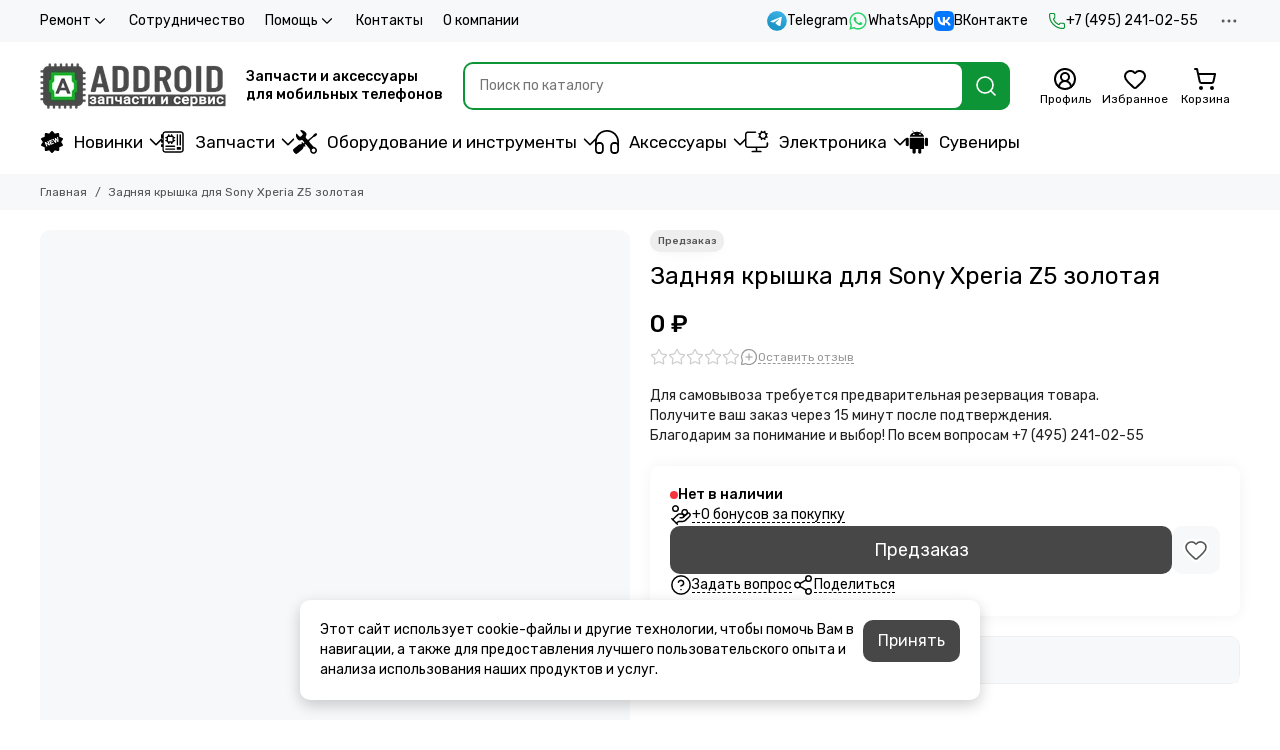

--- FILE ---
content_type: text/html; charset=utf-8
request_url: https://addroid.ru/product/zadnyaya-kryshka-dlya-sony-xperia-z5-zolotaya
body_size: 62482
content:
<!doctype html>
<html lang="ru"><head><link media='print' onload='this.media="all"' rel='stylesheet' type='text/css' href='/served_assets/public/jquery.modal-0c2631717f4ce8fa97b5d04757d294c2bf695df1d558678306d782f4bf7b4773.css'><meta data-config="{&quot;product_id&quot;:281923169}" name="page-config" content="" /><meta data-config="{&quot;money_with_currency_format&quot;:{&quot;delimiter&quot;:&quot; &quot;,&quot;separator&quot;:&quot;.&quot;,&quot;format&quot;:&quot;%n %u&quot;,&quot;unit&quot;:&quot;₽&quot;,&quot;show_price_without_cents&quot;:1},&quot;currency_code&quot;:&quot;RUR&quot;,&quot;currency_iso_code&quot;:&quot;RUB&quot;,&quot;default_currency&quot;:{&quot;title&quot;:&quot;Российский рубль&quot;,&quot;code&quot;:&quot;RUR&quot;,&quot;rate&quot;:1.0,&quot;format_string&quot;:&quot;%n %u&quot;,&quot;unit&quot;:&quot;₽&quot;,&quot;price_separator&quot;:&quot;&quot;,&quot;is_default&quot;:true,&quot;price_delimiter&quot;:&quot;&quot;,&quot;show_price_with_delimiter&quot;:true,&quot;show_price_without_cents&quot;:true},&quot;facebook&quot;:{&quot;pixelActive&quot;:true,&quot;currency_code&quot;:&quot;RUB&quot;,&quot;use_variants&quot;:null},&quot;vk&quot;:{&quot;pixel_active&quot;:null,&quot;price_list_id&quot;:null},&quot;new_ya_metrika&quot;:true,&quot;ecommerce_data_container&quot;:&quot;dataLayer&quot;,&quot;common_js_version&quot;:null,&quot;vue_ui_version&quot;:null,&quot;feedback_captcha_enabled&quot;:null,&quot;account_id&quot;:1136439,&quot;hide_items_out_of_stock&quot;:true,&quot;forbid_order_over_existing&quot;:true,&quot;minimum_items_price&quot;:null,&quot;enable_comparison&quot;:true,&quot;locale&quot;:&quot;ru&quot;,&quot;client_group&quot;:null,&quot;consent_to_personal_data&quot;:{&quot;active&quot;:true,&quot;obligatory&quot;:true,&quot;description&quot;:&quot;\u003cp\u003eЯ ознакомлен и согласен с условиями \u003ca href=\&quot;/page/oferta\&quot; rel=\&quot;noopener\&quot; target=\&quot;_blank\&quot;\u003eоферты и политики конфиденциальности\u003c/a\u003e.\u003c/p\u003e&quot;},&quot;recaptcha_key&quot;:&quot;6LfXhUEmAAAAAOGNQm5_a2Ach-HWlFKD3Sq7vfFj&quot;,&quot;recaptcha_key_v3&quot;:&quot;6LcZi0EmAAAAAPNov8uGBKSHCvBArp9oO15qAhXa&quot;,&quot;yandex_captcha_key&quot;:&quot;ysc1_ec1ApqrRlTZTXotpTnO8PmXe2ISPHxsd9MO3y0rye822b9d2&quot;,&quot;checkout_float_order_content_block&quot;:false,&quot;available_products_characteristics_ids&quot;:[706604585],&quot;sber_id_app_id&quot;:&quot;5b5a3c11-72e5-4871-8649-4cdbab3ba9a4&quot;,&quot;theme_generation&quot;:2,&quot;quick_checkout_captcha_enabled&quot;:true,&quot;max_order_lines_count&quot;:500,&quot;sber_bnpl_min_amount&quot;:1000,&quot;sber_bnpl_max_amount&quot;:150000,&quot;counter_settings&quot;:{&quot;data_layer_name&quot;:&quot;dataLayer&quot;,&quot;new_counters_setup&quot;:true,&quot;add_to_cart_event&quot;:true,&quot;remove_from_cart_event&quot;:true,&quot;add_to_wishlist_event&quot;:true,&quot;purchase_event&quot;:true},&quot;site_setting&quot;:{&quot;show_cart_button&quot;:true,&quot;show_service_button&quot;:false,&quot;show_marketplace_button&quot;:false,&quot;show_quick_checkout_button&quot;:true},&quot;warehouses&quot;:[{&quot;id&quot;:4102169,&quot;title&quot;:&quot;Основной склад&quot;,&quot;array_index&quot;:0},{&quot;id&quot;:4854153,&quot;title&quot;:&quot;addroid.ru DBS (Яндекс.Маркет)&quot;,&quot;array_index&quot;:1},{&quot;id&quot;:4854161,&quot;title&quot;:&quot;Addroid Экспресс (ИП Стельмах А.С.) (Яндекс.Маркет)&quot;,&quot;array_index&quot;:2},{&quot;id&quot;:4854169,&quot;title&quot;:&quot;Addroid FBS (ИП Стельмах А.С.) (Яндекс.Маркет)&quot;,&quot;array_index&quot;:3},{&quot;id&quot;:4854177,&quot;title&quot;:&quot;ORIGberry FBS (ИП Стельмах А.С.) (Яндекс.Маркет)&quot;,&quot;array_index&quot;:4},{&quot;id&quot;:4854185,&quot;title&quot;:&quot;ALLPARTS (ИП Стельмах А.С.) (Яндекс.Маркет)&quot;,&quot;array_index&quot;:5},{&quot;id&quot;:4854193,&quot;title&quot;:&quot;ORIGberry Экспресс (ИП Стельмах А.С.) (Яндекс.Маркет)&quot;,&quot;array_index&quot;:6},{&quot;id&quot;:4854201,&quot;title&quot;:&quot;Allparts (ООО Аддроид) (Яндекс.Маркет)&quot;,&quot;array_index&quot;:7}],&quot;captcha_type&quot;:&quot;yandex&quot;,&quot;human_readable_urls&quot;:false}" name="shop-config" content="" /><meta name='js-evnvironment' content='production' /><meta name='default-locale' content='ru' /><meta name='insales-redefined-api-methods' content="[]" /><script type="text/javascript" src="https://static.insales-cdn.com/assets/static-versioned/v3.72/static/libs/lodash/4.17.21/lodash.min.js"></script><script>dataLayer= []; dataLayer.push({
        event: 'view_item',
        ecommerce: {
          items: [{"item_id":"281923169","item_name":"Задняя крышка для Sony Xperia Z5 золотая","item_category":"","price":0}]
         }
      });</script>
<!--InsalesCounter -->
<script type="text/javascript">
(function() {
  if (typeof window.__insalesCounterId !== 'undefined') {
    return;
  }

  try {
    Object.defineProperty(window, '__insalesCounterId', {
      value: 1136439,
      writable: true,
      configurable: true
    });
  } catch (e) {
    console.error('InsalesCounter: Failed to define property, using fallback:', e);
    window.__insalesCounterId = 1136439;
  }

  if (typeof window.__insalesCounterId === 'undefined') {
    console.error('InsalesCounter: Failed to set counter ID');
    return;
  }

  let script = document.createElement('script');
  script.async = true;
  script.src = '/javascripts/insales_counter.js?7';
  let firstScript = document.getElementsByTagName('script')[0];
  firstScript.parentNode.insertBefore(script, firstScript);
})();
</script>
<!-- /InsalesCounter -->
    <script type="text/javascript">
      (function() {
          (function() { var d=document; var s = d.createElement('script');
  s.type = 'text/javascript'; s.async = true;
  s.src = '//code.jivosite.com/widget/iCckuYI7O4'; d.head.appendChild(s); })();

      })();
    </script>

	<meta charset="utf-8">
	<meta http-equiv="X-UA-Compatible" content="IE=edge,chrome=1">
	<meta name="viewport" content="width=device-width, initial-scale=1, maximum-scale=5, user-scalable=no">
	<meta name="theme-color" content="#ffffff">
	<meta name="format-detection" content="telephone=no">
	<meta name="account-key" content="f8beab4f4e85973f6aea477207ccf2a9"><meta name="robots" content="index, follow">
		<title>Задняя крышка для Sony Xperia Z5 золотая – купить за 0 ₽ | Addroid.ru</title>
		<meta name="description" content="Купить задняя крышка для Sony Xperia Z5 золотая по низкой цене в интернет-магазине AdDroid.ru. Быстрая доставка по Москве, Московской области и России."><link rel="canonical" href="https://addroid.ru/product/zadnyaya-kryshka-dlya-sony-xperia-z5-zolotaya"><link rel="preconnect" href="https://static.insales-cdn.com" crossorigin>
	<link rel="preconnect" href="https://fonts.googleapis.com">
	<link rel="preconnect" href="https://fonts.gstatic.com" crossorigin>
	<link rel="preload" href="https://static.insales-cdn.com/assets/1/3417/10587481/1768896771/theme.css" as="style"><style>
		:root {
			--font-family: 'Rubik', sans-serif;
			--font-normal: 400;
			--font-bold: 500;
			--color-primary: #0d9436;
			--color-secondary: #474747;
			--thumb-product-card-ratio: 133%;
			--thumb-product-card-fit: contain;
			--thumb-collection-card-ratio: 100%;
			--thumb-collection-card-fit: contain;
			--thumb-article-card-ratio: 67%;
			--thumb-article-card-fit: cover;
			--radius: 10px;
			--nav-font-size: 17px;
		}
	</style>
	<link href="https://static.insales-cdn.com/assets/1/3417/10587481/1768896771/theme.css" rel="stylesheet"><link rel="preload" href="https://static.insales-cdn.com/assets/1/3417/10587481/1768896771/theme.product.css" as="style">
			<link href="https://static.insales-cdn.com/assets/1/3417/10587481/1768896771/theme.product.css" rel="stylesheet"><link rel="preload" href="https://fonts.googleapis.com/css2?family=Rubik:wght@400;500&display=swap" as="style">
	<link rel="stylesheet" href="https://fonts.googleapis.com/css2?family=Rubik:wght@400;500&display=swap" media="print" onload="this.media='all'">
	<noscript>
		<link rel="stylesheet" href="https://fonts.googleapis.com/css2?family=Rubik:wght@400;500&display=swap">
	</noscript><link rel="preload" as="script" href="https://static.insales-cdn.com/assets/common-js/common.v2.25.28.js">
	<link rel="preload" as="script" href="https://static.insales-cdn.com/assets/1/3417/10587481/1768896771/plugins.js">
	<link rel="preload" as="script" href="https://static.insales-cdn.com/assets/1/3417/10587481/1768896771/theme.js"><link href="https://static.insales-cdn.com/r/WXAmwYiY1M4/rs:fill-down:32:32:1/q:85/plain/files/1/5833/111072969/original/favicon.png@png" rel="icon" sizes="32x32" type="image/png"><meta property="og:title" content="Задняя крышка для Sony Xperia Z5 золотая">
		<meta property="og:type" content="website">
		<meta property="og:url" content="https://addroid.ru/product/zadnyaya-kryshka-dlya-sony-xperia-z5-zolotaya">
		<meta property="og:image" content="/images/no_image_original.jpg">
		<meta property="og:description" content="Для самовывоза требуется предварительная резервация товара. Получите ваш заказ через 15 минут после подтверждения. Благодарим за понимание и выбор! По всем вопросам +7 (495) 241-02-55"><meta name='product-id' content='281923169' />
</head><body class=""><div data-grid-layout="product">
			<header data-grid="header"><div class="header"><div class="header-panel">
		<div class="container">
			<div class="row align-items-center"><div class="col">
					<div class="header-panel__pages">
						<div class="cut-list js-cut-list"><div class="cut-list__elem"><div class="dropdown dropdown_type_pages">
											<a href="/page/remont" class="header-panel__page">Ремонт<span class="icon-new" data-icon="chevron-down"><svg width="18" height="18" viewBox="0 0 24 24"><use xlink:href="#icon-chevron-down"></use></svg></span></a>
											<div class="dropdown__popup"><a href="/page/diagnostics" class="dropdown__item">Диагностика мобильного телефона</a><a href="/page/zamena-akkumulyatora" class="dropdown__item">Замена аккумулятора</a><a href="/page/remont-mobilnyh-telefonov" class="dropdown__item">Ремонт мобильных телефонов</a><a href="/page/zamena-displeya-telefona" class="dropdown__item">Замена дисплея телефона</a><a href="/page/remont-telefona-s-vyezdom-inzhenera" class="dropdown__item">Ремонт телефона с выездом инженера</a><a href="/page/pereustanovka-operatsionnoy-sistemy" class="dropdown__item">Переустановка операционной системы</a><a href="/page/remont-planshetov" class="dropdown__item">Ремонт планшетов</a><a href="/page/proshivka-telefona" class="dropdown__item">Прошивка телефона</a><a href="/page/payka-bga-mikroshem" class="dropdown__item">Пайка BGA микросхем</a><a href="/page/remont-blokov-pitaniya-magsafe" class="dropdown__item">Ремонт блоков питания MagSafe</a><a href="/page/nakleivanie-zaschitnogo-stekla-plenki-na-ekran" class="dropdown__item">Наклеивание защитного стекла (пленки) на экран</a><a href="/page/remont-v-servisnom-tsentre-addroid" class="dropdown__item">Ремонт в сервисном центре Addroid</a><a href="/page/remont_google_pixel" class="dropdown__item">Google Pixel</a><a href="/page/remont_oneplus" class="dropdown__item">OnePlus</a><a href="/page/remont_tablet" class="dropdown__item">Планшеты</a></div>
										</div></div><div class="cut-list__elem"><a href="/page/sotrudnichestvo" class="header-panel__page">Сотрудничество</a></div><div class="cut-list__elem"><div class="dropdown dropdown_type_pages">
											<a href="/page/pomosch" class="header-panel__page">Помощь<span class="icon-new" data-icon="chevron-down"><svg width="18" height="18" viewBox="0 0 24 24"><use xlink:href="#icon-chevron-down"></use></svg></span></a>
											<div class="dropdown__popup"><a href="/page/exchange" class="dropdown__item">Условия возврата</a><a href="/page/payment" class="dropdown__item">Оплата</a><a href="/page/delivery" class="dropdown__item">Доставка</a><a href="/page/protsedura-zakaza" class="dropdown__item">Процедура заказа</a><a href="/page/otsledit-zakaz" class="dropdown__item">Отследить заказ</a><a href="/page/programma-loyalnosti" class="dropdown__item">Программа лояльности</a><a href="/page/kak-uznat-model-moego-apparata" class="dropdown__item">Как узнать модель моего аппарата</a><a href="/page/upakovka-posylki-pered-otpravkoy" class="dropdown__item">Упаковка посылки перед отправкой</a><a href="/page/klassy-kachestva-zapchastey" class="dropdown__item">Классы качества запчастей</a><a href="/page/defekty-posle-ustanovki" class="dropdown__item">Дефекты после установки</a></div>
										</div></div><div class="cut-list__elem"><a href="/page/contacts" class="header-panel__page">Контакты</a></div><div class="cut-list__elem"><a href="/page/about-us" class="header-panel__page">О компании</a></div></div>
					</div>
				</div><div class="col-auto">
						<div class="header-panel__messengers"><div class="social">
		<div class="social__items"><a href="https://t.me/addroidru" class="social__item social__item_telegram" rel="noopener noreferrer nofollow" target="_blank" data-social-qr='{"title": "Telegram", "url": "https://t.me/addroidru", "icon": "telegram"}' title="Telegram"><svg xmlns="http://www.w3.org/2000/svg" viewBox="0 0 100 100" class="svg-social" data-social="telegram"><use xlink:href="#svg-social-telegram"></use></svg><span class="social__title">Telegram</span></a><a href="https://api.whatsapp.com/send?phone=74952410255" class="social__item social__item_whatsapp" rel="noopener noreferrer nofollow" target="_blank" data-social-qr='{"title": "WhatsApp", "url": "https://api.whatsapp.com/send?phone=74952410255", "icon": "whatsapp"}' title="WhatsApp"><svg xmlns="http://www.w3.org/2000/svg" viewBox="0 0 448 512" class="svg-social" data-social="whatsapp"><use xlink:href="#svg-social-whatsapp"></use></svg><span class="social__title">WhatsApp</span></a><a href="https://vk.me/addroidd" class="social__item social__item_vk" rel="noopener noreferrer nofollow" target="_blank" data-social-qr='{"title": "ВКонтакте", "url": "https://vk.me/addroidd", "icon": "vk"}' title="ВКонтакте"><svg xmlns="http://www.w3.org/2000/svg" viewBox="0 0 100 100" class="svg-social" data-social="vk"><use xlink:href="#svg-social-vk"></use></svg><span class="social__title">ВКонтакте</span></a></div>
	</div></div>
					</div><div class="col-auto">
						<div class="header-panel__phones"><a href="tel:+74952410255">
									<span class="icon-new" data-icon="phone"><svg width="18" height="18" viewBox="0 0 24 24"><use xlink:href="#icon-phone"></use></svg></span>+7 (495) 241-02-55</a></div>
					</div><div class="col-auto">
					<div class="dropdown dropdown_type_contacts">
						<span class="dropdown__bage">
							<span class="icon-new" data-icon="ellipsis"><svg width="22" height="22" viewBox="0 0 24 24"><use xlink:href="#icon-ellipsis"></use></svg></span>
						</span>
						<div class="dropdown__popup is-right"><div class="dropdown__callback">
									<button type="button" class="button button--block button--secondary js-msg-show" data-template="popup-callback">Заказать звонок</button>
								</div><div class="dropdown__item"><div class="contacts"><div class="contacts__item">
      <div class="contacts__icon">
        <span class="icon-new" data-icon="mail"><svg width="18" height="18" viewBox="0 0 24 24"><use xlink:href="#icon-mail"></use></svg></span>
      </div>
      <div class="contacts__title"><a href="mailto:add@addroid.ru">add@addroid.ru</a></div>
    </div><div class="contacts__item">
      <div class="contacts__icon">
        <span class="icon-new" data-icon="map-marker"><svg width="18" height="18" viewBox="0 0 24 24"><use xlink:href="#icon-map-marker"></use></svg></span>
      </div>
      <div class="contacts__title"><p>Россия, Москва, Тимирязевская ул., 2/3 ТЦ "ПАРК 11"</p></div>
    </div><div class="contacts__item">
      <div class="contacts__icon">
        <span class="icon-new" data-icon="clock"><svg width="18" height="18" viewBox="0 0 24 24"><use xlink:href="#icon-clock"></use></svg></span>
        </div>
      <div class="contacts__title"><p>Без выходных с 10 до 21 часа</p></div>
    </div></div></div><div class="social social_type_grid">
		<div class="social__items"><a href="https://vk.com/addroidd" class="social__item social__item_vk" rel="noopener noreferrer nofollow" target="_blank" data-social-qr='{"title": "ВКонтакте", "url": "https://vk.com/addroidd", "icon": "vk"}' title="ВКонтакте"><svg xmlns="http://www.w3.org/2000/svg" viewBox="0 0 100 100" class="svg-social" data-social="vk"><use xlink:href="#svg-social-vk"></use></svg></a><a href="https://www.youtube.com/channel/UCBMZfJbc8Hs_le1SrEvWmkw" class="social__item social__item_youtube" rel="noopener noreferrer nofollow" target="_blank" data-social-qr='{"title": "YouTube", "url": "https://www.youtube.com/channel/UCBMZfJbc8Hs_le1SrEvWmkw", "icon": "youtube"}' title="YouTube"><svg xmlns="http://www.w3.org/2000/svg" viewBox="0 0 576 512" class="svg-social" data-social="youtube"><use xlink:href="#svg-social-youtube"></use></svg></a></div>
	</div></div>
					</div>
				</div>
			</div>
		</div>
	</div>
	<div class="header-main js-header-main-sticky">
		<div class="container header-main__container">
			<div class="row align-items-center header-main__row">
				<div class="col-auto header-main__col-menu"><div class="mobile-menu js-mobile-menu">
	<button class="mobile-menu__trigger js-mobile-menu-trigger" data-toolbar-item="mobile-menu" aria-label="Меню">
		<span class="icon-new" data-icon="bars"><svg width="24" height="24" viewBox="0 0 24 24"><use xlink:href="#icon-bars"></use></svg></span>
	</button>
	<div class="mobile-menu__dropdown">
		<span class="mobile-menu__header">Меню<button class="mobile-menu__close js-mobile-menu-close" aria-label="close">
				<span class="icon-new" data-icon="times"><svg width="22" height="22" viewBox="0 0 24 24"><use xlink:href="#icon-times"></use></svg></span>
      </button>
		</span>
		<div class="mobile-menu__content">
      <a href="/collection/all" class="mobile-menu__collections js-mobile-collections-trigger is-active" data-toolbar-item="mobile-collections">
        <span class="icon-new" data-icon="grid"><svg width="24" height="24" viewBox="0 0 24 24"><use xlink:href="#icon-grid"></use></svg></span>
        <div class="mobile-menu__collections-title">Меню</div>
        <span class="icon-new" data-icon="chevron-right"><svg width="22" height="22" viewBox="0 0 24 24"><use xlink:href="#icon-chevron-right"></use></svg></span>
      </a>
			<div class="mobile-pages"><div class="mobile-pages__item is-open">
							<a href="/page/remont">Ремонт</a>
							<div class="mobile-pages__submenu"><div class="mobile-pages__item">
										<a href="/page/diagnostics">Диагностика мобильного телефона</a>
									</div><div class="mobile-pages__item">
										<a href="/page/zamena-akkumulyatora">Замена аккумулятора</a>
									</div><div class="mobile-pages__item">
										<a href="/page/remont-mobilnyh-telefonov">Ремонт мобильных телефонов</a>
									</div><div class="mobile-pages__item">
										<a href="/page/zamena-displeya-telefona">Замена дисплея телефона</a>
									</div><div class="mobile-pages__item">
										<a href="/page/remont-telefona-s-vyezdom-inzhenera">Ремонт телефона с выездом инженера</a>
									</div><div class="mobile-pages__item">
										<a href="/page/pereustanovka-operatsionnoy-sistemy">Переустановка операционной системы</a>
									</div><div class="mobile-pages__item">
										<a href="/page/remont-planshetov">Ремонт планшетов</a>
									</div><div class="mobile-pages__item">
										<a href="/page/proshivka-telefona">Прошивка телефона</a>
									</div><div class="mobile-pages__item">
										<a href="/page/payka-bga-mikroshem">Пайка BGA микросхем</a>
									</div><div class="mobile-pages__item">
										<a href="/page/remont-blokov-pitaniya-magsafe">Ремонт блоков питания MagSafe</a>
									</div><div class="mobile-pages__item">
										<a href="/page/nakleivanie-zaschitnogo-stekla-plenki-na-ekran">Наклеивание защитного стекла (пленки) на экран</a>
									</div><div class="mobile-pages__item">
										<a href="/page/remont-v-servisnom-tsentre-addroid">Ремонт в сервисном центре Addroid</a>
									</div><div class="mobile-pages__item">
										<a href="/page/remont_google_pixel">Google Pixel</a>
									</div><div class="mobile-pages__item">
										<a href="/page/remont_oneplus">OnePlus</a>
									</div><div class="mobile-pages__item">
										<a href="/page/remont_tablet">Планшеты</a>
									</div></div>
						</div><div class="mobile-pages__item">
							<a href="/page/sotrudnichestvo">Сотрудничество</a>
						</div><div class="mobile-pages__item is-open">
							<a href="/page/pomosch">Помощь</a>
							<div class="mobile-pages__submenu"><div class="mobile-pages__item">
										<a href="/page/exchange">Условия возврата</a>
									</div><div class="mobile-pages__item">
										<a href="/page/payment">Оплата</a>
									</div><div class="mobile-pages__item">
										<a href="/page/delivery">Доставка</a>
									</div><div class="mobile-pages__item">
										<a href="/page/protsedura-zakaza">Процедура заказа</a>
									</div><div class="mobile-pages__item">
										<a href="/page/otsledit-zakaz">Отследить заказ</a>
									</div><div class="mobile-pages__item">
										<a href="/page/programma-loyalnosti">Программа лояльности</a>
									</div><div class="mobile-pages__item">
										<a href="/page/kak-uznat-model-moego-apparata">Как узнать модель моего аппарата</a>
									</div><div class="mobile-pages__item">
										<a href="/page/upakovka-posylki-pered-otpravkoy">Упаковка посылки перед отправкой</a>
									</div><div class="mobile-pages__item">
										<a href="/page/klassy-kachestva-zapchastey">Классы качества запчастей</a>
									</div><div class="mobile-pages__item">
										<a href="/page/defekty-posle-ustanovki">Дефекты после установки</a>
									</div></div>
						</div><div class="mobile-pages__item">
							<a href="/page/contacts">Контакты</a>
						</div><div class="mobile-pages__item">
							<a href="/page/about-us">О компании</a>
						</div></div>
		</div>
	</div>
	<div class="mobile-menu__shade js-mobile-menu-close"></div>
</div><div class="mobile-menu js-mobile-collections">
	<div class="mobile-menu__dropdown">
		<span class="mobile-menu__header">
			<button class="mobile-collections__back js-mobile-menu-trigger" aria-label="back">
				<span class="icon-new" data-icon="chevron-left"><svg width="24" height="24" viewBox="0 0 24 24"><use xlink:href="#icon-chevron-left"></use></svg></span>
			</button>
			<div class="mobile-menu__header-title js-mobile-menu-trigger">Меню</div><button class="mobile-menu__close js-mobile-collections-close" aria-label="close">
		<span class="icon-new" data-icon="times"><svg width="22" height="22" viewBox="0 0 24 24"><use xlink:href="#icon-times"></use></svg></span>
  </button></span>
		<div class="mobile-menu__content"><div class="mobile-collections"><div class="mobile-collections__item" data-nav-item="21068688"><a href="/collection/novinki" class="js-mobile-collections-toggle"><img src="https://static.insales-cdn.com/files/1/7817/111935113/original/new.svg" alt="Новинки" width="24" height="24" loading="lazy" fetchpriority="low">Новинки<span class="icon-new" data-icon="chevron-right"><svg width="22" height="22" viewBox="0 0 24 24"><use xlink:href="#icon-chevron-right"></use></svg></span>
								</a>
								<div class="mobile-collections__submenu">
									<div class="mobile-menu__header"><button class="mobile-collections__back js-mobile-collections-toggle" aria-label="back">
		<span class="icon-new" data-icon="chevron-left"><svg width="24" height="24" viewBox="0 0 24 24"><use xlink:href="#icon-chevron-left"></use></svg></span>
  </button><div class="mobile-menu__header-title js-mobile-collections-toggle">Новинки</div><button class="mobile-menu__close js-mobile-collections-close" aria-label="close">
		<span class="icon-new" data-icon="times"><svg width="22" height="22" viewBox="0 0 24 24"><use xlink:href="#icon-times"></use></svg></span>
  </button></div>
									<div class="mobile-menu__content">
										<div class="mobile-collections__item" data-nav-item="21068688-all">
											<a href="/collection/novinki">Смотреть все товары</a>
										</div><div class="mobile-collections__item" data-nav-item="51658337"><a href="/collection/novinki-apparatury">Новинки аппаратуры</a></div><div class="mobile-collections__item" data-nav-item="51658345"><a href="/collection/novinki-zapchastey">Новинки запчастей</a></div><div class="mobile-collections__item" data-nav-item="51659241"><a href="/collection/novinki-aksessuarov">Новинки аксессуаров</a></div></div>
								</div></div><div class="mobile-collections__item" data-nav-item="20488956"><a href="/collection/zapchasti" class="js-mobile-collections-toggle"><img src="https://static.insales-cdn.com/files/1/2393/112191833/original/Zapchasty.svg" alt="Запчасти" width="24" height="24" loading="lazy" fetchpriority="low">Запчасти<span class="icon-new" data-icon="chevron-right"><svg width="22" height="22" viewBox="0 0 24 24"><use xlink:href="#icon-chevron-right"></use></svg></span>
								</a>
								<div class="mobile-collections__submenu">
									<div class="mobile-menu__header"><button class="mobile-collections__back js-mobile-collections-toggle" aria-label="back">
		<span class="icon-new" data-icon="chevron-left"><svg width="24" height="24" viewBox="0 0 24 24"><use xlink:href="#icon-chevron-left"></use></svg></span>
  </button><div class="mobile-menu__header-title js-mobile-collections-toggle">Запчасти</div><button class="mobile-menu__close js-mobile-collections-close" aria-label="close">
		<span class="icon-new" data-icon="times"><svg width="22" height="22" viewBox="0 0 24 24"><use xlink:href="#icon-times"></use></svg></span>
  </button></div>
									<div class="mobile-menu__content">
										<div class="mobile-collections__item" data-nav-item="20488956-all">
											<a href="/collection/zapchasti">Смотреть все товары</a>
										</div><div class="mobile-collections__item" data-nav-item="20488962"><a href="/collection/zapchasti-dlya-planshetov" class="js-mobile-collections-toggle">Запчасти для планшетов<span class="icon-new" data-icon="chevron-right"><svg width="22" height="22" viewBox="0 0 24 24"><use xlink:href="#icon-chevron-right"></use></svg></span>
													</a>
													<div class="mobile-collections__submenu">
														<div class="mobile-menu__header"><button class="mobile-collections__back js-mobile-collections-toggle" aria-label="back">
		<span class="icon-new" data-icon="chevron-left"><svg width="24" height="24" viewBox="0 0 24 24"><use xlink:href="#icon-chevron-left"></use></svg></span>
  </button><div class="mobile-menu__header-title js-mobile-collections-toggle">Запчасти для планшетов</div><button class="mobile-menu__close js-mobile-collections-close" aria-label="close">
		<span class="icon-new" data-icon="times"><svg width="22" height="22" viewBox="0 0 24 24"><use xlink:href="#icon-times"></use></svg></span>
  </button></div>
														<div class="mobile-menu__content">
															<div class="mobile-collections__item" data-nav-item="20488962-all"><a href="/collection/zapchasti-dlya-planshetov">Смотреть все товары</a></div><div class="mobile-collections__item" data-nav-item="20488999"><a href="/collection/akkumulyatory-2">Аккумуляторы</a></div><div class="mobile-collections__item" data-nav-item="21788825"><a href="/collection/displei-dlya-planshetov">Дисплеи для планшетов</a></div><div class="mobile-collections__item" data-nav-item="21059610"><a href="/collection/zvonki-i-dinamiki">Звонки и динамики</a></div><div class="mobile-collections__item" data-nav-item="27704134"><a href="/collection/komplekty-displei-i-tachskriny">Комплекты дисплеи и тачскрины</a></div><div class="mobile-collections__item" data-nav-item="20489133"><a href="/collection/korpusa-i-kryshki-2">Корпуса и крышки</a></div><div class="mobile-collections__item" data-nav-item="20488963"><a href="/collection/tachskriny-dlya-planshetov">Тачскрины для планшетов</a></div><div class="mobile-collections__item" data-nav-item="20489154"><a href="/collection/shleyfy-2" class="js-mobile-collections-toggle">Шлейфы<span class="icon-new" data-icon="chevron-right"><svg width="22" height="22" viewBox="0 0 24 24"><use xlink:href="#icon-chevron-right"></use></svg></span>
																		</a>
																		<div class="mobile-collections__submenu">
																			<div class="mobile-menu__header"><button class="mobile-collections__back js-mobile-collections-toggle" aria-label="back">
		<span class="icon-new" data-icon="chevron-left"><svg width="24" height="24" viewBox="0 0 24 24"><use xlink:href="#icon-chevron-left"></use></svg></span>
  </button><div class="mobile-menu__header-title js-mobile-collections-toggle">Шлейфы</div><button class="mobile-menu__close js-mobile-collections-close" aria-label="close">
		<span class="icon-new" data-icon="times"><svg width="22" height="22" viewBox="0 0 24 24"><use xlink:href="#icon-times"></use></svg></span>
  </button></div>
																			<div class="mobile-menu__content">
																				<div class="mobile-collections__item" data-nav-item="20489154-all"><a href="/collection/shleyfy-2">Смотреть все товары</a></div><div class="mobile-collections__item" data-nav-item="21059630">
																						<a href="/collection/shleyfy-dlya-planshetov-apple">Шлейфы для планшетов Apple</a>
																					</div><div class="mobile-collections__item" data-nav-item="21059631">
																						<a href="/collection/shleyfy-dlya-planshetov-samsung">Шлейфы для планшетов Samsung</a>
																					</div></div>
																		</div></div></div>
													</div></div><div class="mobile-collections__item" data-nav-item="20488959"><a href="/collection/zapchasti-dlya-smartfonov" class="js-mobile-collections-toggle">Запчасти для смартфонов<span class="icon-new" data-icon="chevron-right"><svg width="22" height="22" viewBox="0 0 24 24"><use xlink:href="#icon-chevron-right"></use></svg></span>
													</a>
													<div class="mobile-collections__submenu">
														<div class="mobile-menu__header"><button class="mobile-collections__back js-mobile-collections-toggle" aria-label="back">
		<span class="icon-new" data-icon="chevron-left"><svg width="24" height="24" viewBox="0 0 24 24"><use xlink:href="#icon-chevron-left"></use></svg></span>
  </button><div class="mobile-menu__header-title js-mobile-collections-toggle">Запчасти для смартфонов</div><button class="mobile-menu__close js-mobile-collections-close" aria-label="close">
		<span class="icon-new" data-icon="times"><svg width="22" height="22" viewBox="0 0 24 24"><use xlink:href="#icon-times"></use></svg></span>
  </button></div>
														<div class="mobile-menu__content">
															<div class="mobile-collections__item" data-nav-item="20488959-all"><a href="/collection/zapchasti-dlya-smartfonov">Смотреть все товары</a></div><div class="mobile-collections__item" data-nav-item="20488965"><a href="/collection/akkumulyatory" class="js-mobile-collections-toggle">Аккумуляторы<span class="icon-new" data-icon="chevron-right"><svg width="22" height="22" viewBox="0 0 24 24"><use xlink:href="#icon-chevron-right"></use></svg></span>
																		</a>
																		<div class="mobile-collections__submenu">
																			<div class="mobile-menu__header"><button class="mobile-collections__back js-mobile-collections-toggle" aria-label="back">
		<span class="icon-new" data-icon="chevron-left"><svg width="24" height="24" viewBox="0 0 24 24"><use xlink:href="#icon-chevron-left"></use></svg></span>
  </button><div class="mobile-menu__header-title js-mobile-collections-toggle">Аккумуляторы</div><button class="mobile-menu__close js-mobile-collections-close" aria-label="close">
		<span class="icon-new" data-icon="times"><svg width="22" height="22" viewBox="0 0 24 24"><use xlink:href="#icon-times"></use></svg></span>
  </button></div>
																			<div class="mobile-menu__content">
																				<div class="mobile-collections__item" data-nav-item="20488965-all"><a href="/collection/akkumulyatory">Смотреть все товары</a></div><div class="mobile-collections__item" data-nav-item="20489063">
																						<a href="/collection/akkumulyatory-dlya-smartfonov-google">Аккумуляторы для смартфонов Google</a>
																					</div><div class="mobile-collections__item" data-nav-item="20489022">
																						<a href="/collection/akkumulyatory-dlya-smartfonov-oneplus">Аккумуляторы для смартфонов OnePlus</a>
																					</div></div>
																		</div></div><div class="mobile-collections__item" data-nav-item="21787398"><a href="/collection/displei" class="js-mobile-collections-toggle">Дисплеи для смартфонов<span class="icon-new" data-icon="chevron-right"><svg width="22" height="22" viewBox="0 0 24 24"><use xlink:href="#icon-chevron-right"></use></svg></span>
																		</a>
																		<div class="mobile-collections__submenu">
																			<div class="mobile-menu__header"><button class="mobile-collections__back js-mobile-collections-toggle" aria-label="back">
		<span class="icon-new" data-icon="chevron-left"><svg width="24" height="24" viewBox="0 0 24 24"><use xlink:href="#icon-chevron-left"></use></svg></span>
  </button><div class="mobile-menu__header-title js-mobile-collections-toggle">Дисплеи для смартфонов</div><button class="mobile-menu__close js-mobile-collections-close" aria-label="close">
		<span class="icon-new" data-icon="times"><svg width="22" height="22" viewBox="0 0 24 24"><use xlink:href="#icon-times"></use></svg></span>
  </button></div>
																			<div class="mobile-menu__content">
																				<div class="mobile-collections__item" data-nav-item="21787398-all"><a href="/collection/displei">Смотреть все товары</a></div><div class="mobile-collections__item" data-nav-item="21787599">
																						<a href="/collection/displei-dlya-smartfonov-google-2">Дисплеи для смартфонов Google</a>
																					</div><div class="mobile-collections__item" data-nav-item="21787837">
																						<a href="/collection/displey-dlya-smartfonov-oneplus-1">Дисплей для смартфонов OnePlus</a>
																					</div></div>
																		</div></div><div class="mobile-collections__item" data-nav-item="21062130"><a href="/collection/displei-i-tachskriny-dlya-smartfonov" class="js-mobile-collections-toggle">Тачскрины для смартфонов<span class="icon-new" data-icon="chevron-right"><svg width="22" height="22" viewBox="0 0 24 24"><use xlink:href="#icon-chevron-right"></use></svg></span>
																		</a>
																		<div class="mobile-collections__submenu">
																			<div class="mobile-menu__header"><button class="mobile-collections__back js-mobile-collections-toggle" aria-label="back">
		<span class="icon-new" data-icon="chevron-left"><svg width="24" height="24" viewBox="0 0 24 24"><use xlink:href="#icon-chevron-left"></use></svg></span>
  </button><div class="mobile-menu__header-title js-mobile-collections-toggle">Тачскрины для смартфонов</div><button class="mobile-menu__close js-mobile-collections-close" aria-label="close">
		<span class="icon-new" data-icon="times"><svg width="22" height="22" viewBox="0 0 24 24"><use xlink:href="#icon-times"></use></svg></span>
  </button></div>
																			<div class="mobile-menu__content">
																				<div class="mobile-collections__item" data-nav-item="21062130-all"><a href="/collection/displei-i-tachskriny-dlya-smartfonov">Смотреть все товары</a></div><div class="mobile-collections__item" data-nav-item="21215115">
																						<a href="/collection/tachskriny-dlya-smartfonov-google">Тачскрины для смартфонов Google</a>
																					</div><div class="mobile-collections__item" data-nav-item="21062144">
																						<a href="/collection/tachskriny-dlya-smartfonov-oneplus">Тачскрины для смартфонов OnePlus</a>
																					</div></div>
																		</div></div><div class="mobile-collections__item" data-nav-item="20488960"><a href="/collection/dinamiki" class="js-mobile-collections-toggle">Звонки, динамики и вибро<span class="icon-new" data-icon="chevron-right"><svg width="22" height="22" viewBox="0 0 24 24"><use xlink:href="#icon-chevron-right"></use></svg></span>
																		</a>
																		<div class="mobile-collections__submenu">
																			<div class="mobile-menu__header"><button class="mobile-collections__back js-mobile-collections-toggle" aria-label="back">
		<span class="icon-new" data-icon="chevron-left"><svg width="24" height="24" viewBox="0 0 24 24"><use xlink:href="#icon-chevron-left"></use></svg></span>
  </button><div class="mobile-menu__header-title js-mobile-collections-toggle">Звонки, динамики и вибро</div><button class="mobile-menu__close js-mobile-collections-close" aria-label="close">
		<span class="icon-new" data-icon="times"><svg width="22" height="22" viewBox="0 0 24 24"><use xlink:href="#icon-times"></use></svg></span>
  </button></div>
																			<div class="mobile-menu__content">
																				<div class="mobile-collections__item" data-nav-item="20488960-all"><a href="/collection/dinamiki">Смотреть все товары</a></div><div class="mobile-collections__item" data-nav-item="20489040">
																						<a href="/collection/dinamiki-dlya-smartfonov-oneplus">Звонки, динамики, вибро для смартфонов OnePlus</a>
																					</div></div>
																		</div></div><div class="mobile-collections__item" data-nav-item="20488986"><a href="/collection/kamery" class="js-mobile-collections-toggle">Камеры<span class="icon-new" data-icon="chevron-right"><svg width="22" height="22" viewBox="0 0 24 24"><use xlink:href="#icon-chevron-right"></use></svg></span>
																		</a>
																		<div class="mobile-collections__submenu">
																			<div class="mobile-menu__header"><button class="mobile-collections__back js-mobile-collections-toggle" aria-label="back">
		<span class="icon-new" data-icon="chevron-left"><svg width="24" height="24" viewBox="0 0 24 24"><use xlink:href="#icon-chevron-left"></use></svg></span>
  </button><div class="mobile-menu__header-title js-mobile-collections-toggle">Камеры</div><button class="mobile-menu__close js-mobile-collections-close" aria-label="close">
		<span class="icon-new" data-icon="times"><svg width="22" height="22" viewBox="0 0 24 24"><use xlink:href="#icon-times"></use></svg></span>
  </button></div>
																			<div class="mobile-menu__content">
																				<div class="mobile-collections__item" data-nav-item="20488986-all"><a href="/collection/kamery">Смотреть все товары</a></div><div class="mobile-collections__item" data-nav-item="22119563">
																						<a href="/collection/kamera-dlya-smartfonov-google">Камера для смартфонов Google</a>
																					</div><div class="mobile-collections__item" data-nav-item="20489053">
																						<a href="/collection/kamery-dlya-smartfonov-oneplus">Камеры для смартфонов OnePlus</a>
																					</div></div>
																		</div></div><div class="mobile-collections__item" data-nav-item="21061958"><a href="/collection/knopki" class="js-mobile-collections-toggle">Кнопки<span class="icon-new" data-icon="chevron-right"><svg width="22" height="22" viewBox="0 0 24 24"><use xlink:href="#icon-chevron-right"></use></svg></span>
																		</a>
																		<div class="mobile-collections__submenu">
																			<div class="mobile-menu__header"><button class="mobile-collections__back js-mobile-collections-toggle" aria-label="back">
		<span class="icon-new" data-icon="chevron-left"><svg width="24" height="24" viewBox="0 0 24 24"><use xlink:href="#icon-chevron-left"></use></svg></span>
  </button><div class="mobile-menu__header-title js-mobile-collections-toggle">Кнопки</div><button class="mobile-menu__close js-mobile-collections-close" aria-label="close">
		<span class="icon-new" data-icon="times"><svg width="22" height="22" viewBox="0 0 24 24"><use xlink:href="#icon-times"></use></svg></span>
  </button></div>
																			<div class="mobile-menu__content">
																				<div class="mobile-collections__item" data-nav-item="21061958-all"><a href="/collection/knopki">Смотреть все товары</a></div><div class="mobile-collections__item" data-nav-item="21061966">
																						<a href="/collection/knopki-dlya-oneplus">Кнопки для OnePlus</a>
																					</div></div>
																		</div></div><div class="mobile-collections__item" data-nav-item="20488981"><a href="/collection/korpusa" class="js-mobile-collections-toggle">Корпуса<span class="icon-new" data-icon="chevron-right"><svg width="22" height="22" viewBox="0 0 24 24"><use xlink:href="#icon-chevron-right"></use></svg></span>
																		</a>
																		<div class="mobile-collections__submenu">
																			<div class="mobile-menu__header"><button class="mobile-collections__back js-mobile-collections-toggle" aria-label="back">
		<span class="icon-new" data-icon="chevron-left"><svg width="24" height="24" viewBox="0 0 24 24"><use xlink:href="#icon-chevron-left"></use></svg></span>
  </button><div class="mobile-menu__header-title js-mobile-collections-toggle">Корпуса</div><button class="mobile-menu__close js-mobile-collections-close" aria-label="close">
		<span class="icon-new" data-icon="times"><svg width="22" height="22" viewBox="0 0 24 24"><use xlink:href="#icon-times"></use></svg></span>
  </button></div>
																			<div class="mobile-menu__content">
																				<div class="mobile-collections__item" data-nav-item="20488981-all"><a href="/collection/korpusa">Смотреть все товары</a></div><div class="mobile-collections__item" data-nav-item="20489095">
																						<a href="/collection/korpusa-dlya-smartfonov-google">Корпуса для смартфонов Google</a>
																					</div><div class="mobile-collections__item" data-nav-item="20489018">
																						<a href="/collection/korpusa-dlya-smartfonov-oneplus">Корпуса для смартфонов OnePlus</a>
																					</div></div>
																		</div></div><div class="mobile-collections__item" data-nav-item="22107285"><a href="/collection/kryshki" class="js-mobile-collections-toggle">Крышки<span class="icon-new" data-icon="chevron-right"><svg width="22" height="22" viewBox="0 0 24 24"><use xlink:href="#icon-chevron-right"></use></svg></span>
																		</a>
																		<div class="mobile-collections__submenu">
																			<div class="mobile-menu__header"><button class="mobile-collections__back js-mobile-collections-toggle" aria-label="back">
		<span class="icon-new" data-icon="chevron-left"><svg width="24" height="24" viewBox="0 0 24 24"><use xlink:href="#icon-chevron-left"></use></svg></span>
  </button><div class="mobile-menu__header-title js-mobile-collections-toggle">Крышки</div><button class="mobile-menu__close js-mobile-collections-close" aria-label="close">
		<span class="icon-new" data-icon="times"><svg width="22" height="22" viewBox="0 0 24 24"><use xlink:href="#icon-times"></use></svg></span>
  </button></div>
																			<div class="mobile-menu__content">
																				<div class="mobile-collections__item" data-nav-item="22107285-all"><a href="/collection/kryshki">Смотреть все товары</a></div><div class="mobile-collections__item" data-nav-item="22107309">
																						<a href="/collection/kryshki-dlya-smartfonov-oneplus">Крышки для смартфонов OnePlus</a>
																					</div><div class="mobile-collections__item" data-nav-item="47937449">
																						<a href="/collection/kryshki-dlya-smartfonov-oneplus-google-i-iqoo">Крышки для смартфонов Oneplus, Google и IQOO</a>
																					</div><div class="mobile-collections__item" data-nav-item="51833977">
																						<a href="/collection/kryshki-dlya-smartfonov-vivo">Крышки для смартфонов Vivo</a>
																					</div><div class="mobile-collections__item" data-nav-item="22107445">
																						<a href="/collection/kryshki-dlya-smartfonov-samsung">Крышки для смартфонов Samsung</a>
																					</div><div class="mobile-collections__item" data-nav-item="22107457">
																						<a href="/collection/kryshki-dlya-smartfonov-xiaomi">Крышки для смартфонов Xiaomi</a>
																					</div><div class="mobile-collections__item" data-nav-item="22107475">
																						<a href="/collection/kryshki-dlya-smartfonov-sony">Крышки для смартфонов Sony</a>
																					</div><div class="mobile-collections__item" data-nav-item="22108205">
																						<a href="/collection/kryshki-dlya-smartfonov-meizu">Крышки для смартфонов Meizu</a>
																					</div><div class="mobile-collections__item" data-nav-item="22108512">
																						<a href="/collection/kryshki-dlya-smartfonov-oppo">Крышки для смартфонов Oppo</a>
																					</div></div>
																		</div></div><div class="mobile-collections__item" data-nav-item="20489087"><a href="/collection/materinskie-platy" class="js-mobile-collections-toggle">Материнские платы<span class="icon-new" data-icon="chevron-right"><svg width="22" height="22" viewBox="0 0 24 24"><use xlink:href="#icon-chevron-right"></use></svg></span>
																		</a>
																		<div class="mobile-collections__submenu">
																			<div class="mobile-menu__header"><button class="mobile-collections__back js-mobile-collections-toggle" aria-label="back">
		<span class="icon-new" data-icon="chevron-left"><svg width="24" height="24" viewBox="0 0 24 24"><use xlink:href="#icon-chevron-left"></use></svg></span>
  </button><div class="mobile-menu__header-title js-mobile-collections-toggle">Материнские платы</div><button class="mobile-menu__close js-mobile-collections-close" aria-label="close">
		<span class="icon-new" data-icon="times"><svg width="22" height="22" viewBox="0 0 24 24"><use xlink:href="#icon-times"></use></svg></span>
  </button></div>
																			<div class="mobile-menu__content">
																				<div class="mobile-collections__item" data-nav-item="20489087-all"><a href="/collection/materinskie-platy">Смотреть все товары</a></div><div class="mobile-collections__item" data-nav-item="22121179">
																						<a href="/collection/plata-dlya-smartfonov-google">Плата для смартфонов Google</a>
																					</div><div class="mobile-collections__item" data-nav-item="22120534">
																						<a href="/collection/plata-dlya-smartfonov-oneplus">Плата для смартфонов OnePlus</a>
																					</div></div>
																		</div></div><div class="mobile-collections__item" data-nav-item="21061982"><a href="/collection/mikrofony" class="js-mobile-collections-toggle">Микрофоны<span class="icon-new" data-icon="chevron-right"><svg width="22" height="22" viewBox="0 0 24 24"><use xlink:href="#icon-chevron-right"></use></svg></span>
																		</a>
																		<div class="mobile-collections__submenu">
																			<div class="mobile-menu__header"><button class="mobile-collections__back js-mobile-collections-toggle" aria-label="back">
		<span class="icon-new" data-icon="chevron-left"><svg width="24" height="24" viewBox="0 0 24 24"><use xlink:href="#icon-chevron-left"></use></svg></span>
  </button><div class="mobile-menu__header-title js-mobile-collections-toggle">Микрофоны</div><button class="mobile-menu__close js-mobile-collections-close" aria-label="close">
		<span class="icon-new" data-icon="times"><svg width="22" height="22" viewBox="0 0 24 24"><use xlink:href="#icon-times"></use></svg></span>
  </button></div>
																			<div class="mobile-menu__content">
																				<div class="mobile-collections__item" data-nav-item="21061982-all"><a href="/collection/mikrofony">Смотреть все товары</a></div><div class="mobile-collections__item" data-nav-item="21062003">
																						<a href="/collection/mikrofony-dlya-oneplus">Микрофоны для OnePlus</a>
																					</div></div>
																		</div></div><div class="mobile-collections__item" data-nav-item="20488967"><a href="/collection/sistemnye-razemy-razemy-pod-displei" class="js-mobile-collections-toggle">Системные разъемы, разъемы под дисплеи<span class="icon-new" data-icon="chevron-right"><svg width="22" height="22" viewBox="0 0 24 24"><use xlink:href="#icon-chevron-right"></use></svg></span>
																		</a>
																		<div class="mobile-collections__submenu">
																			<div class="mobile-menu__header"><button class="mobile-collections__back js-mobile-collections-toggle" aria-label="back">
		<span class="icon-new" data-icon="chevron-left"><svg width="24" height="24" viewBox="0 0 24 24"><use xlink:href="#icon-chevron-left"></use></svg></span>
  </button><div class="mobile-menu__header-title js-mobile-collections-toggle">Системные разъемы, разъемы под дисплеи</div><button class="mobile-menu__close js-mobile-collections-close" aria-label="close">
		<span class="icon-new" data-icon="times"><svg width="22" height="22" viewBox="0 0 24 24"><use xlink:href="#icon-times"></use></svg></span>
  </button></div>
																			<div class="mobile-menu__content">
																				<div class="mobile-collections__item" data-nav-item="20488967-all"><a href="/collection/sistemnye-razemy-razemy-pod-displei">Смотреть все товары</a></div><div class="mobile-collections__item" data-nav-item="20489039">
																						<a href="/collection/dlya-smartfonov-oneplus">Для смартфонов OnePlus</a>
																					</div><div class="mobile-collections__item" data-nav-item="20489075">
																						<a href="/collection/dlya-smartfonov-google">Для смартфонов Google</a>
																					</div></div>
																		</div></div><div class="mobile-collections__item" data-nav-item="22147832"><a href="/collection/sim-lotki-dlya-smartfonov" class="js-mobile-collections-toggle">Sim лотки<span class="icon-new" data-icon="chevron-right"><svg width="22" height="22" viewBox="0 0 24 24"><use xlink:href="#icon-chevron-right"></use></svg></span>
																		</a>
																		<div class="mobile-collections__submenu">
																			<div class="mobile-menu__header"><button class="mobile-collections__back js-mobile-collections-toggle" aria-label="back">
		<span class="icon-new" data-icon="chevron-left"><svg width="24" height="24" viewBox="0 0 24 24"><use xlink:href="#icon-chevron-left"></use></svg></span>
  </button><div class="mobile-menu__header-title js-mobile-collections-toggle">Sim лотки</div><button class="mobile-menu__close js-mobile-collections-close" aria-label="close">
		<span class="icon-new" data-icon="times"><svg width="22" height="22" viewBox="0 0 24 24"><use xlink:href="#icon-times"></use></svg></span>
  </button></div>
																			<div class="mobile-menu__content">
																				<div class="mobile-collections__item" data-nav-item="22147832-all"><a href="/collection/sim-lotki-dlya-smartfonov">Смотреть все товары</a></div><div class="mobile-collections__item" data-nav-item="22148225">
																						<a href="/collection/sim-lotki-dlya-smartfonov-oneplus">Sim лотки для смартфонов OnePlus</a>
																					</div><div class="mobile-collections__item" data-nav-item="22148068">
																						<a href="/collection/sim-lotki-dlya-smartfonov-google">Sim лотки для смартфонов Google</a>
																					</div></div>
																		</div></div><div class="mobile-collections__item" data-nav-item="21062101"><a href="/collection/schityvateli-derzhateli-sim-karty-zaschelki-batarei" class="js-mobile-collections-toggle">Считыватели, держатели SIM-карты, защелки батареи<span class="icon-new" data-icon="chevron-right"><svg width="22" height="22" viewBox="0 0 24 24"><use xlink:href="#icon-chevron-right"></use></svg></span>
																		</a>
																		<div class="mobile-collections__submenu">
																			<div class="mobile-menu__header"><button class="mobile-collections__back js-mobile-collections-toggle" aria-label="back">
		<span class="icon-new" data-icon="chevron-left"><svg width="24" height="24" viewBox="0 0 24 24"><use xlink:href="#icon-chevron-left"></use></svg></span>
  </button><div class="mobile-menu__header-title js-mobile-collections-toggle">Считыватели, держатели SIM-карты, защелки батареи</div><button class="mobile-menu__close js-mobile-collections-close" aria-label="close">
		<span class="icon-new" data-icon="times"><svg width="22" height="22" viewBox="0 0 24 24"><use xlink:href="#icon-times"></use></svg></span>
  </button></div>
																			<div class="mobile-menu__content">
																				<div class="mobile-collections__item" data-nav-item="21062101-all"><a href="/collection/schityvateli-derzhateli-sim-karty-zaschelki-batarei">Смотреть все товары</a></div><div class="mobile-collections__item" data-nav-item="21062102">
																						<a href="/collection/dlya-apple">Для Apple</a>
																					</div><div class="mobile-collections__item" data-nav-item="21062105">
																						<a href="/collection/dlya-bq">Для BQ</a>
																					</div><div class="mobile-collections__item" data-nav-item="21062106">
																						<a href="/collection/katalog-1-ed08c2">Для Highscreen</a>
																					</div><div class="mobile-collections__item" data-nav-item="21062111">
																						<a href="/collection/dlya-meizu">Для Meizu</a>
																					</div><div class="mobile-collections__item" data-nav-item="21062116">
																						<a href="/collection/dlya-oneplus">Для OnePlus</a>
																					</div><div class="mobile-collections__item" data-nav-item="21062117">
																						<a href="/collection/dlya-samsung">Для Samsung</a>
																					</div><div class="mobile-collections__item" data-nav-item="21062118">
																						<a href="/collection/dlya-sony">Для Sony</a>
																					</div><div class="mobile-collections__item" data-nav-item="21062119">
																						<a href="/collection/katalog-1-2d19d5">Для Xiaomi</a>
																					</div><div class="mobile-collections__item" data-nav-item="21062120">
																						<a href="/collection/dlya-smartfonov-drugih-brendov">Для смартфонов других брендов</a>
																					</div></div>
																		</div></div><div class="mobile-collections__item" data-nav-item="20488971"><a href="/collection/shleyfy" class="js-mobile-collections-toggle">Шлейфы<span class="icon-new" data-icon="chevron-right"><svg width="22" height="22" viewBox="0 0 24 24"><use xlink:href="#icon-chevron-right"></use></svg></span>
																		</a>
																		<div class="mobile-collections__submenu">
																			<div class="mobile-menu__header"><button class="mobile-collections__back js-mobile-collections-toggle" aria-label="back">
		<span class="icon-new" data-icon="chevron-left"><svg width="24" height="24" viewBox="0 0 24 24"><use xlink:href="#icon-chevron-left"></use></svg></span>
  </button><div class="mobile-menu__header-title js-mobile-collections-toggle">Шлейфы</div><button class="mobile-menu__close js-mobile-collections-close" aria-label="close">
		<span class="icon-new" data-icon="times"><svg width="22" height="22" viewBox="0 0 24 24"><use xlink:href="#icon-times"></use></svg></span>
  </button></div>
																			<div class="mobile-menu__content">
																				<div class="mobile-collections__item" data-nav-item="20488971-all"><a href="/collection/shleyfy">Смотреть все товары</a></div><div class="mobile-collections__item" data-nav-item="20489058">
																						<a href="/collection/shleyfy-dlya-smartfonov-google">Шлейфы для смартфонов Google</a>
																					</div></div>
																		</div></div><div class="mobile-collections__item" data-nav-item="21061802"><a href="/collection/antenny" class="js-mobile-collections-toggle">Антенны<span class="icon-new" data-icon="chevron-right"><svg width="22" height="22" viewBox="0 0 24 24"><use xlink:href="#icon-chevron-right"></use></svg></span>
																		</a>
																		<div class="mobile-collections__submenu">
																			<div class="mobile-menu__header"><button class="mobile-collections__back js-mobile-collections-toggle" aria-label="back">
		<span class="icon-new" data-icon="chevron-left"><svg width="24" height="24" viewBox="0 0 24 24"><use xlink:href="#icon-chevron-left"></use></svg></span>
  </button><div class="mobile-menu__header-title js-mobile-collections-toggle">Антенны</div><button class="mobile-menu__close js-mobile-collections-close" aria-label="close">
		<span class="icon-new" data-icon="times"><svg width="22" height="22" viewBox="0 0 24 24"><use xlink:href="#icon-times"></use></svg></span>
  </button></div>
																			<div class="mobile-menu__content">
																				<div class="mobile-collections__item" data-nav-item="21061802-all"><a href="/collection/antenny">Смотреть все товары</a></div><div class="mobile-collections__item" data-nav-item="21061816">
																						<a href="/collection/antenny-dlya-oneplus">Антенны для OnePlus</a>
																					</div></div>
																		</div></div><div class="mobile-collections__item" data-nav-item="21062020"><a href="/collection/prokleyki-displeynogo-modulya">Проклейки дисплейного модуля</a></div></div>
													</div></div><div class="mobile-collections__item" data-nav-item="20488958"><a href="/collection/rashodnye-materialy" class="js-mobile-collections-toggle">Расходные материалы<span class="icon-new" data-icon="chevron-right"><svg width="22" height="22" viewBox="0 0 24 24"><use xlink:href="#icon-chevron-right"></use></svg></span>
													</a>
													<div class="mobile-collections__submenu">
														<div class="mobile-menu__header"><button class="mobile-collections__back js-mobile-collections-toggle" aria-label="back">
		<span class="icon-new" data-icon="chevron-left"><svg width="24" height="24" viewBox="0 0 24 24"><use xlink:href="#icon-chevron-left"></use></svg></span>
  </button><div class="mobile-menu__header-title js-mobile-collections-toggle">Расходные материалы</div><button class="mobile-menu__close js-mobile-collections-close" aria-label="close">
		<span class="icon-new" data-icon="times"><svg width="22" height="22" viewBox="0 0 24 24"><use xlink:href="#icon-times"></use></svg></span>
  </button></div>
														<div class="mobile-menu__content">
															<div class="mobile-collections__item" data-nav-item="20488958-all"><a href="/collection/rashodnye-materialy">Смотреть все товары</a></div><div class="mobile-collections__item" data-nav-item="22381453"><a href="/collection/kley">Клей</a></div><div class="mobile-collections__item" data-nav-item="24100155"><a href="/collection/kartridzhi">Картриджи</a></div></div>
													</div></div></div>
								</div></div><div class="mobile-collections__item" data-nav-item="20488957"><a href="/collection/instrumenty-i-rashodniki" class="js-mobile-collections-toggle"><img src="https://static.insales-cdn.com/files/1/6577/112302513/original/Obo-i-Ins.svg" alt="Оборудование и инструменты" width="24" height="24" loading="lazy" fetchpriority="low">Оборудование и инструменты<span class="icon-new" data-icon="chevron-right"><svg width="22" height="22" viewBox="0 0 24 24"><use xlink:href="#icon-chevron-right"></use></svg></span>
								</a>
								<div class="mobile-collections__submenu">
									<div class="mobile-menu__header"><button class="mobile-collections__back js-mobile-collections-toggle" aria-label="back">
		<span class="icon-new" data-icon="chevron-left"><svg width="24" height="24" viewBox="0 0 24 24"><use xlink:href="#icon-chevron-left"></use></svg></span>
  </button><div class="mobile-menu__header-title js-mobile-collections-toggle">Оборудование и инструменты</div><button class="mobile-menu__close js-mobile-collections-close" aria-label="close">
		<span class="icon-new" data-icon="times"><svg width="22" height="22" viewBox="0 0 24 24"><use xlink:href="#icon-times"></use></svg></span>
  </button></div>
									<div class="mobile-menu__content">
										<div class="mobile-collections__item" data-nav-item="20488957-all">
											<a href="/collection/instrumenty-i-rashodniki">Смотреть все товары</a>
										</div><div class="mobile-collections__item" data-nav-item="20488989"><a href="/collection/oca-plenki">OCA пленки</a></div><div class="mobile-collections__item" data-nav-item="20488964"><a href="/collection/instrumenty">Инструменты</a></div></div>
								</div></div><div class="mobile-collections__item" data-nav-item="20489166"><a href="/collection/aksessuary" class="js-mobile-collections-toggle"><img src="https://static.insales-cdn.com/files/1/2409/112191849/original/Access.svg" alt="Аксессуары" width="24" height="24" loading="lazy" fetchpriority="low">Аксессуары<span class="icon-new" data-icon="chevron-right"><svg width="22" height="22" viewBox="0 0 24 24"><use xlink:href="#icon-chevron-right"></use></svg></span>
								</a>
								<div class="mobile-collections__submenu">
									<div class="mobile-menu__header"><button class="mobile-collections__back js-mobile-collections-toggle" aria-label="back">
		<span class="icon-new" data-icon="chevron-left"><svg width="24" height="24" viewBox="0 0 24 24"><use xlink:href="#icon-chevron-left"></use></svg></span>
  </button><div class="mobile-menu__header-title js-mobile-collections-toggle">Аксессуары</div><button class="mobile-menu__close js-mobile-collections-close" aria-label="close">
		<span class="icon-new" data-icon="times"><svg width="22" height="22" viewBox="0 0 24 24"><use xlink:href="#icon-times"></use></svg></span>
  </button></div>
									<div class="mobile-menu__content">
										<div class="mobile-collections__item" data-nav-item="20489166-all">
											<a href="/collection/aksessuary">Смотреть все товары</a>
										</div><div class="mobile-collections__item" data-nav-item="20489169"><a href="/collection/chehly" class="js-mobile-collections-toggle">Чехлы<span class="icon-new" data-icon="chevron-right"><svg width="22" height="22" viewBox="0 0 24 24"><use xlink:href="#icon-chevron-right"></use></svg></span>
													</a>
													<div class="mobile-collections__submenu">
														<div class="mobile-menu__header"><button class="mobile-collections__back js-mobile-collections-toggle" aria-label="back">
		<span class="icon-new" data-icon="chevron-left"><svg width="24" height="24" viewBox="0 0 24 24"><use xlink:href="#icon-chevron-left"></use></svg></span>
  </button><div class="mobile-menu__header-title js-mobile-collections-toggle">Чехлы</div><button class="mobile-menu__close js-mobile-collections-close" aria-label="close">
		<span class="icon-new" data-icon="times"><svg width="22" height="22" viewBox="0 0 24 24"><use xlink:href="#icon-times"></use></svg></span>
  </button></div>
														<div class="mobile-menu__content">
															<div class="mobile-collections__item" data-nav-item="20489169-all"><a href="/collection/chehly">Смотреть все товары</a></div><div class="mobile-collections__item" data-nav-item="20489194"><a href="/collection/chehly-dlya-smartfonov-oneplus">Чехлы для смартфонов Oneplus</a></div><div class="mobile-collections__item" data-nav-item="20489177"><a href="/collection/chehly-dlya-smartfonov-apple">Чехлы для смартфонов Apple</a></div><div class="mobile-collections__item" data-nav-item="51684409"><a href="/collection/chehly-dlya-smartfonov-iqoo">Чехлы для смартфонов IQOO</a></div><div class="mobile-collections__item" data-nav-item="20489180"><a href="/collection/chehly-dlya-smartfonov-xiaomi">Чехлы для смартфонов Xiaomi</a></div><div class="mobile-collections__item" data-nav-item="22678539"><a href="/collection/chehly-dlya-smartfonov-realme">Чехлы для смартфонов Realme</a></div></div>
													</div></div><div class="mobile-collections__item" data-nav-item="20489212"><a href="/collection/vneshnie-akkumulyatory" class="js-mobile-collections-toggle">Внешние аккумуляторы<span class="icon-new" data-icon="chevron-right"><svg width="22" height="22" viewBox="0 0 24 24"><use xlink:href="#icon-chevron-right"></use></svg></span>
													</a>
													<div class="mobile-collections__submenu">
														<div class="mobile-menu__header"><button class="mobile-collections__back js-mobile-collections-toggle" aria-label="back">
		<span class="icon-new" data-icon="chevron-left"><svg width="24" height="24" viewBox="0 0 24 24"><use xlink:href="#icon-chevron-left"></use></svg></span>
  </button><div class="mobile-menu__header-title js-mobile-collections-toggle">Внешние аккумуляторы</div><button class="mobile-menu__close js-mobile-collections-close" aria-label="close">
		<span class="icon-new" data-icon="times"><svg width="22" height="22" viewBox="0 0 24 24"><use xlink:href="#icon-times"></use></svg></span>
  </button></div>
														<div class="mobile-menu__content">
															<div class="mobile-collections__item" data-nav-item="20489212-all"><a href="/collection/vneshnie-akkumulyatory">Смотреть все товары</a></div><div class="mobile-collections__item" data-nav-item="51685017"><a href="/collection/vneshnie-akkumulyatory-anker">Внешние аккумуляторы ANKER</a></div></div>
													</div></div><div class="mobile-collections__item" data-nav-item="20489167"><a href="/collection/zaryadnye-ustroystva" class="js-mobile-collections-toggle">Зарядные устройства<span class="icon-new" data-icon="chevron-right"><svg width="22" height="22" viewBox="0 0 24 24"><use xlink:href="#icon-chevron-right"></use></svg></span>
													</a>
													<div class="mobile-collections__submenu">
														<div class="mobile-menu__header"><button class="mobile-collections__back js-mobile-collections-toggle" aria-label="back">
		<span class="icon-new" data-icon="chevron-left"><svg width="24" height="24" viewBox="0 0 24 24"><use xlink:href="#icon-chevron-left"></use></svg></span>
  </button><div class="mobile-menu__header-title js-mobile-collections-toggle">Зарядные устройства</div><button class="mobile-menu__close js-mobile-collections-close" aria-label="close">
		<span class="icon-new" data-icon="times"><svg width="22" height="22" viewBox="0 0 24 24"><use xlink:href="#icon-times"></use></svg></span>
  </button></div>
														<div class="mobile-menu__content">
															<div class="mobile-collections__item" data-nav-item="20489167-all"><a href="/collection/zaryadnye-ustroystva">Смотреть все товары</a></div><div class="mobile-collections__item" data-nav-item="20489222"><a href="/collection/avtomobilnye-zaryadnye-ustroystva">Автомобильные зарядные устройства</a></div><div class="mobile-collections__item" data-nav-item="20489242"><a href="/collection/besprovodnye-zaryadnye-ustroystva">Беспроводные зарядные устройства</a></div><div class="mobile-collections__item" data-nav-item="20489168"><a href="/collection/setevye-zaryadnye-ustroystva">Сетевые зарядные устройства</a></div></div>
													</div></div><div class="mobile-collections__item" data-nav-item="20489173"><a href="/collection/zaschitnye-plenki-dlya-smartfonov-i-planshetov" class="js-mobile-collections-toggle">Защитные пленки<span class="icon-new" data-icon="chevron-right"><svg width="22" height="22" viewBox="0 0 24 24"><use xlink:href="#icon-chevron-right"></use></svg></span>
													</a>
													<div class="mobile-collections__submenu">
														<div class="mobile-menu__header"><button class="mobile-collections__back js-mobile-collections-toggle" aria-label="back">
		<span class="icon-new" data-icon="chevron-left"><svg width="24" height="24" viewBox="0 0 24 24"><use xlink:href="#icon-chevron-left"></use></svg></span>
  </button><div class="mobile-menu__header-title js-mobile-collections-toggle">Защитные пленки</div><button class="mobile-menu__close js-mobile-collections-close" aria-label="close">
		<span class="icon-new" data-icon="times"><svg width="22" height="22" viewBox="0 0 24 24"><use xlink:href="#icon-times"></use></svg></span>
  </button></div>
														<div class="mobile-menu__content">
															<div class="mobile-collections__item" data-nav-item="20489173-all"><a href="/collection/zaschitnye-plenki-dlya-smartfonov-i-planshetov">Смотреть все товары</a></div><div class="mobile-collections__item" data-nav-item="20489215"><a href="/collection/zaschitnye-plenki-i-stekla-dlya-smartfonov-alcatel">Защитные пленки для планшетов Alcatel</a></div><div class="mobile-collections__item" data-nav-item="21704505"><a href="/collection/zaschitnye-plenki-dlya-smartfonov-archos">Защитные пленки для планшетов Archos</a></div><div class="mobile-collections__item" data-nav-item="21704540"><a href="/collection/zaschitnye-plenki-dlya-smartfonov-bdf">Защитные пленки для планшетов BDF</a></div><div class="mobile-collections__item" data-nav-item="21704551"><a href="/collection/zaschitnye-plenki-dlya-smartfonov-blackview">Защитные пленки для планшетов Blackview</a></div><div class="mobile-collections__item" data-nav-item="21059497"><a href="/collection/zaschitnye-plenki-i-stekla-dlya-smartfonov-bq">Защитные пленки для планшетов BQ</a></div><div class="mobile-collections__item" data-nav-item="21692902"><a href="/collection/zaschitnye-plenki-dlya-smartfonov-digma">Защитные пленки для планшетов Digma</a></div><div class="mobile-collections__item" data-nav-item="21704646"><a href="/collection/zaschitnye-plenki-dlya-smartfonov-dexp">Защитные пленки для планшетов Dexp</a></div><div class="mobile-collections__item" data-nav-item="21704666"><a href="/collection/zaschitnye-plenki-dlya-smartfonov-explay">Защитные пленки для планшетов Explay</a></div><div class="mobile-collections__item" data-nav-item="21704704"><a href="/collection/zaschitnye-plenki-dlya-smartfonov-finepower">Защитные пленки для планшетов FinePower</a></div><div class="mobile-collections__item" data-nav-item="21704721"><a href="/collection/zaschitnye-plenki-dlya-smartfonov-ginzzu">Защитные пленки для планшетов Ginzzu</a></div><div class="mobile-collections__item" data-nav-item="21704833"><a href="/collection/zaschitnye-plenki-dlya-smartfonov-irbis">Защитные пленки для планшетов Irbis</a></div><div class="mobile-collections__item" data-nav-item="20489179"><a href="/collection/zaschitnye-plenki-i-stekla-dlya-smartfonov-oneplus">Защитные пленки для планшетов Oneplus</a></div><div class="mobile-collections__item" data-nav-item="21704911"><a href="/collection/zaschitnye-plenki-dlya-smartfonov-oysters">Защитные пленки для планшетов Oysters</a></div><div class="mobile-collections__item" data-nav-item="21704971"><a href="/collection/zaschitnye-plenki-dlya-smartfonov-prestigio">Защитные пленки для планшетов Prestigio</a></div><div class="mobile-collections__item" data-nav-item="21705097"><a href="/collection/zaschitnye-plenki-dlya-smartfonov-roverpad">Защитные пленки для планшетов RoverPad</a></div><div class="mobile-collections__item" data-nav-item="21705127"><a href="/collection/zaschitnye-plenki-dlya-smartfonov-supra">Защитные пленки для планшетов Supra</a></div><div class="mobile-collections__item" data-nav-item="21705147"><a href="/collection/zaschitnye-plenki-dlya-smartfonov-texet">Защитные пленки для планшетов Texet</a></div><div class="mobile-collections__item" data-nav-item="21705144"><a href="/collection/zaschitnye-plenki-dlya-smartfonov-tesla">Защитные пленки для планшетов Tesla</a></div><div class="mobile-collections__item" data-nav-item="21705141"><a href="/collection/zaschitnye-plenki-dlya-smartfonov-teclast">Защитные пленки для планшетов Teclast</a></div><div class="mobile-collections__item" data-nav-item="21705235"><a href="/collection/zaschitnye-plenki-dlya-smartfonov-turbopad">Защитные пленки для планшетов Turbopad</a></div><div class="mobile-collections__item" data-nav-item="21696972"><a href="/collection/zaschitnye-plenki-dlya-smartfonov-4good">Защитные пленки для планшетов 4Good</a></div><div class="mobile-collections__item" data-nav-item="21704590"><a href="/collection/zaschitnye-plenki-dlya-smartfonov-brigmton-carbayta-clempad-crown-cube">Защитные пленки для планшетов Brigmton, Carbayta, Clempad, Crown, Cube</a></div><div class="mobile-collections__item" data-nav-item="21059512"><a href="/collection/zaschitnye-plenki-i-stekla-dlya-drugih-brendov">Защитные пленки для планшетов от других брендов</a></div></div>
													</div></div><div class="mobile-collections__item" data-nav-item="21693258"><a href="/collection/zaschitnye-stekla" class="js-mobile-collections-toggle">Защитные стекла<span class="icon-new" data-icon="chevron-right"><svg width="22" height="22" viewBox="0 0 24 24"><use xlink:href="#icon-chevron-right"></use></svg></span>
													</a>
													<div class="mobile-collections__submenu">
														<div class="mobile-menu__header"><button class="mobile-collections__back js-mobile-collections-toggle" aria-label="back">
		<span class="icon-new" data-icon="chevron-left"><svg width="24" height="24" viewBox="0 0 24 24"><use xlink:href="#icon-chevron-left"></use></svg></span>
  </button><div class="mobile-menu__header-title js-mobile-collections-toggle">Защитные стекла</div><button class="mobile-menu__close js-mobile-collections-close" aria-label="close">
		<span class="icon-new" data-icon="times"><svg width="22" height="22" viewBox="0 0 24 24"><use xlink:href="#icon-times"></use></svg></span>
  </button></div>
														<div class="mobile-menu__content">
															<div class="mobile-collections__item" data-nav-item="21693258-all"><a href="/collection/zaschitnye-stekla">Смотреть все товары</a></div><div class="mobile-collections__item" data-nav-item="21694159"><a href="/collection/zaschitnye-stekla-dlya-asus">Защитные стекла для Asus</a></div><div class="mobile-collections__item" data-nav-item="21693263"><a href="/collection/zaschitnye-stekla-dlya-smartfonov-google">Защитные стекла для смартфонов Google</a></div><div class="mobile-collections__item" data-nav-item="21694069"><a href="/collection/zaschitnye-stekla-dlya-oneplus">Защитные стекла для OnePlus</a></div><div class="mobile-collections__item" data-nav-item="21694082"><a href="/collection/zaschitnye-stekla-dlya-xiaomi">Защитные стекла для Xiaomi</a></div><div class="mobile-collections__item" data-nav-item="21694252"><a href="/collection/zaschitnye-stekla-dlya-zte">Защитные стекла для ZTE</a></div><div class="mobile-collections__item" data-nav-item="21693629"><a href="/collection/zaschitnye-stekla-noname">Защитные стекла Noname</a></div><div class="mobile-collections__item" data-nav-item="24864527"><a href="/collection/polnoekrannye-zakalennye-stekla">Полноэкранные закаленные стекла</a></div></div>
													</div></div><div class="mobile-collections__item" data-nav-item="20489171"><a href="/collection/kabeli-i-perehodniki" class="js-mobile-collections-toggle">Кабели и переходники<span class="icon-new" data-icon="chevron-right"><svg width="22" height="22" viewBox="0 0 24 24"><use xlink:href="#icon-chevron-right"></use></svg></span>
													</a>
													<div class="mobile-collections__submenu">
														<div class="mobile-menu__header"><button class="mobile-collections__back js-mobile-collections-toggle" aria-label="back">
		<span class="icon-new" data-icon="chevron-left"><svg width="24" height="24" viewBox="0 0 24 24"><use xlink:href="#icon-chevron-left"></use></svg></span>
  </button><div class="mobile-menu__header-title js-mobile-collections-toggle">Кабели и переходники</div><button class="mobile-menu__close js-mobile-collections-close" aria-label="close">
		<span class="icon-new" data-icon="times"><svg width="22" height="22" viewBox="0 0 24 24"><use xlink:href="#icon-times"></use></svg></span>
  </button></div>
														<div class="mobile-menu__content">
															<div class="mobile-collections__item" data-nav-item="20489171-all"><a href="/collection/kabeli-i-perehodniki">Смотреть все товары</a></div><div class="mobile-collections__item" data-nav-item="20489184"><a href="/collection/adaptery-i-perehodniki">Адаптеры и переходники</a></div><div class="mobile-collections__item" data-nav-item="20489223"><a href="/collection/audio-kabeli-aux">Аудио кабели (AUX)</a></div><div class="mobile-collections__item" data-nav-item="20489172"><a href="/collection/kabeli-zaryadki-i-sinxronizatsii">Кабели зарядки и синxронизации</a></div><div class="mobile-collections__item" data-nav-item="23294760"><a href="/collection/kabeli-zaryadki" class="js-mobile-collections-toggle">Кабели зарядки<span class="icon-new" data-icon="chevron-right"><svg width="22" height="22" viewBox="0 0 24 24"><use xlink:href="#icon-chevron-right"></use></svg></span>
																		</a>
																		<div class="mobile-collections__submenu">
																			<div class="mobile-menu__header"><button class="mobile-collections__back js-mobile-collections-toggle" aria-label="back">
		<span class="icon-new" data-icon="chevron-left"><svg width="24" height="24" viewBox="0 0 24 24"><use xlink:href="#icon-chevron-left"></use></svg></span>
  </button><div class="mobile-menu__header-title js-mobile-collections-toggle">Кабели зарядки</div><button class="mobile-menu__close js-mobile-collections-close" aria-label="close">
		<span class="icon-new" data-icon="times"><svg width="22" height="22" viewBox="0 0 24 24"><use xlink:href="#icon-times"></use></svg></span>
  </button></div>
																			<div class="mobile-menu__content">
																				<div class="mobile-collections__item" data-nav-item="23294760-all"><a href="/collection/kabeli-zaryadki">Смотреть все товары</a></div><div class="mobile-collections__item" data-nav-item="23294910">
																						<a href="/collection/kabeli-zaryadki-go-des">Кабели зарядки Go-Des</a>
																					</div><div class="mobile-collections__item" data-nav-item="23294921">
																						<a href="/collection/kabeli-zaryadki-baseus">Кабели зарядки Baseus</a>
																					</div><div class="mobile-collections__item" data-nav-item="23294933">
																						<a href="/collection/kabeli-zaryadki-borofone">Кабели зарядки Borofone</a>
																					</div></div>
																		</div></div></div>
													</div></div><div class="mobile-collections__item" data-nav-item="20489197"><a href="/collection/karty-pamyati" class="js-mobile-collections-toggle">Карты памяти<span class="icon-new" data-icon="chevron-right"><svg width="22" height="22" viewBox="0 0 24 24"><use xlink:href="#icon-chevron-right"></use></svg></span>
													</a>
													<div class="mobile-collections__submenu">
														<div class="mobile-menu__header"><button class="mobile-collections__back js-mobile-collections-toggle" aria-label="back">
		<span class="icon-new" data-icon="chevron-left"><svg width="24" height="24" viewBox="0 0 24 24"><use xlink:href="#icon-chevron-left"></use></svg></span>
  </button><div class="mobile-menu__header-title js-mobile-collections-toggle">Карты памяти</div><button class="mobile-menu__close js-mobile-collections-close" aria-label="close">
		<span class="icon-new" data-icon="times"><svg width="22" height="22" viewBox="0 0 24 24"><use xlink:href="#icon-times"></use></svg></span>
  </button></div>
														<div class="mobile-menu__content">
															<div class="mobile-collections__item" data-nav-item="20489197-all"><a href="/collection/karty-pamyati">Смотреть все товары</a></div><div class="mobile-collections__item" data-nav-item="21059514"><a href="/collection/smartbuy-2">Smartbuy</a></div><div class="mobile-collections__item" data-nav-item="21257100"><a href="/collection/kingston">Kingston</a></div></div>
													</div></div><div class="mobile-collections__item" data-nav-item="20489176"><a href="/collection/sredstva-zaschity">Средства защиты</a></div></div>
								</div></div><div class="mobile-collections__item" data-nav-item="20489165"><a href="/collection/elektronika" class="js-mobile-collections-toggle"><img src="https://static.insales-cdn.com/files/1/2705/112192145/original/Elektronika.svg" alt="Электроника" width="24" height="24" loading="lazy" fetchpriority="low">Электроника<span class="icon-new" data-icon="chevron-right"><svg width="22" height="22" viewBox="0 0 24 24"><use xlink:href="#icon-chevron-right"></use></svg></span>
								</a>
								<div class="mobile-collections__submenu">
									<div class="mobile-menu__header"><button class="mobile-collections__back js-mobile-collections-toggle" aria-label="back">
		<span class="icon-new" data-icon="chevron-left"><svg width="24" height="24" viewBox="0 0 24 24"><use xlink:href="#icon-chevron-left"></use></svg></span>
  </button><div class="mobile-menu__header-title js-mobile-collections-toggle">Электроника</div><button class="mobile-menu__close js-mobile-collections-close" aria-label="close">
		<span class="icon-new" data-icon="times"><svg width="22" height="22" viewBox="0 0 24 24"><use xlink:href="#icon-times"></use></svg></span>
  </button></div>
									<div class="mobile-menu__content">
										<div class="mobile-collections__item" data-nav-item="20489165-all">
											<a href="/collection/elektronika">Смотреть все товары</a>
										</div><div class="mobile-collections__item" data-nav-item="21062206"><a href="/collection/klaviatury-i-myshi">Клавиатуры и мыши</a></div><div class="mobile-collections__item" data-nav-item="20489193"><a href="/collection/smart-braslety-i-smart-chasy">Смарт-браслеты и Смарт-часы</a></div></div>
								</div></div><div class="mobile-collections__item" data-nav-item="51805241"><a href="/collection/suveniry"><img src="https://static.insales-cdn.com/files/1/8097/112820129/original/add_addroid.svg" alt="Сувениры Addroid" width="24" height="24" loading="lazy" fetchpriority="low">Сувениры</a></div></div></div>
	</div>
	<div class="mobile-menu__shade js-mobile-collections-close"></div>
</div></div>
				<div class="col-auto header-main__col-logo"><a href="https://addroid.ru" class="logo logo_position_header" aria-label="Addroid.ru" style="--logo-width: 186px; --logo-height: 46px;"><picture><source type="image/webp" srcset="https://static.insales-cdn.com/r/ZYHMSsvIzxI/rs:fill-down:186:46:1/q:100/plain/files/1/5249/111072385/original/logo_c88084bcd46de2c6c4b9e54ba7105eb9.png@webp 1x, https://static.insales-cdn.com/r/gMi3sRBNsL8/rs:fill-down:372:92:1/q:100/plain/files/1/5249/111072385/original/logo_c88084bcd46de2c6c4b9e54ba7105eb9.png@webp 2x">
			<img src="https://static.insales-cdn.com/r/2kKc9h3QeMo/rs:fill-down:186:46:1/q:100/plain/files/1/5249/111072385/original/logo_c88084bcd46de2c6c4b9e54ba7105eb9.png@png" srcset="https://static.insales-cdn.com/r/2kKc9h3QeMo/rs:fill-down:186:46:1/q:100/plain/files/1/5249/111072385/original/logo_c88084bcd46de2c6c4b9e54ba7105eb9.png@png 1x, https://static.insales-cdn.com/r/78tNsmwygO8/rs:fill-down:372:92:1/q:100/plain/files/1/5249/111072385/original/logo_c88084bcd46de2c6c4b9e54ba7105eb9.png@png 2x" alt="Addroid.ru" width="186" height="46">
		</picture></a></div>
				<div class="col header-main__col-search">
					<div class="row no-gutters align-items-center"><div class="col-auto">
								<div class="logo__description header-toggled-element is-description">
									<div class="js-header-toggled-element">Запчасти и аксессуары<br>для мобильных телефонов</div>
								</div>
							</div>
						
						<div class="col-auto">
							<div class="hamburger header-toggled-element is-hamburger">
								<button type="button" class="hamburger__trigger js-nav-trigger js-header-toggled-element">
									<span class="hamburger__icon">
										<span class="icon-new" data-icon="bars"><svg width="24" height="24" viewBox="0 0 24 24"><use xlink:href="#icon-bars"></use></svg></span>
										<span class="icon-new" data-icon="times"><svg width="24" height="24" viewBox="0 0 24 24"><use xlink:href="#icon-times"></use></svg></span>
									</span>
									<span class="hamburger__title">Меню</span>
								</button>
							</div>
						</div>
						<div class="col"><div class="search">
	<form action="/search" method="get" class="search__form js-search-form" role="search">
		<input type="search" name="q" class="search__input js-search-input" placeholder="Поиск по каталогу" autocomplete="off" required value="">
		<div class="search__buttons">
			<button type="button" class="search__reset js-search-reset" aria-label="Очистить">
				<span class="icon-new" data-icon="spinner"><svg width="22" height="22" viewBox="0 0 24 24"><use xlink:href="#icon-spinner"></use></svg></span>
				<span class="icon-new" data-icon="times"><svg width="22" height="22" viewBox="0 0 24 24"><use xlink:href="#icon-times"></use></svg></span>
			</button>
			<button type="submit" class="search__submit" aria-label="Найти">
				<span class="icon-new" data-icon="search"><svg width="24" height="24" viewBox="0 0 24 24"><use xlink:href="#icon-search"></use></svg></span>
			</button>
		</div>
		<div class="search__results js-search-results"></div>
	</form>
</div>
<div class="search__shade"></div>
<script type="text/template" data-template-id="search-results">
	<a href="<%= data.url %>" class="autocomplete-suggestion-item">
		<span class="autocomplete-suggestion-thumb thumb thumb--product-card">
			<% if (data.image != '/images/no_image_thumb.jpg') { %>
				<img src="<%= data.image %>" width="60" height="60" alt="<%- value %>">
			<% } else { %><span class="system__image-empty"><span class="icon-new" data-icon="camera"><svg width="24" height="24" viewBox="0 0 24 24"><use xlink:href="#icon-camera"></use></svg></span></span><% } %>
		</span>
		<span>
			<span class="autocomplete-suggestion-title"><%= value %></span>
			<span class="autocomplete-suggestion-prices"><% if (data.price_min != data.price_max) { %>от <% } %><%= Shop.money.format(data.price_min) %></span>
		</span>
	</a>
</script>
<script type="text/template" data-template-id="search-empty"><div class="alert-icon "><div class="alert-icon__icon">
					<span class="icon-new" data-icon="search"><svg width="24" height="24" viewBox="0 0 24 24"><use xlink:href="#icon-search"></use></svg></span>
				</div><div class="alert-icon__text">По вашему запросу ничего не найдено</div></div></script>
<script type="text/template" data-template-id="search-total">
	<div class="autocomplete-suggestions-total"><button type="submit" class="button button--secondary button--block button--medium">Все результаты</button></div>
</script></div>
					</div>
				</div>
				<div class="col-auto header-main__col-toolbar"><div class="toolbar js-toolbar is-double">
	<div class="toolbar__items">
		<div class="toolbar__item toolbar-item" data-toolbar-item="search">
			<a href="/search" class="toolbar-item__tool js-toolbar-item-trigger" aria-label="Поиск">
				<span class="toolbar-item__icon">
          <span class="icon-new" data-icon="search"><svg width="24" height="24" viewBox="0 0 24 24"><use xlink:href="#icon-search"></use></svg></span>
				</span>
			</a>
			<div class="toolbar-item__dropdown">
				<div class="toolbar-item__header">Поиск<button class="toolbar-item__close" data-toolbar-mobile-close>
    <span class="icon-new" data-icon="times"><svg width="22" height="22" viewBox="0 0 24 24"><use xlink:href="#icon-times"></use></svg></span>
	</button></div>
				<div class="toolbar-item__content"><div class="search search-mobile">
	<form action="/search" method="get" class="search__form js-search-form" role="search">
		<input type="search" name="q" id="text-box" class="search__input js-search-input" placeholder="Поиск по каталогу" autocomplete="off" required value="">
		<div class="search__buttons">
			<button type="button" class="search__reset js-search-reset" aria-label="Очистить">
				<span class="icon-new" data-icon="spinner"><svg width="22" height="22" viewBox="0 0 24 24"><use xlink:href="#icon-spinner"></use></svg></span>
				<span class="icon-new" data-icon="times"><svg width="22" height="22" viewBox="0 0 24 24"><use xlink:href="#icon-times"></use></svg></span>
			</button>
			<button type="submit" class="search__submit" aria-label="Найти">
				<span class="icon-new" data-icon="search"><svg width="24" height="24" viewBox="0 0 24 24"><use xlink:href="#icon-search"></use></svg></span>
			</button>
		</div>
		<div class="search__results js-search-results"></div>
	</form>
</div></div>
			</div>
		</div>
		<div class="toolbar__item toolbar-item" data-toolbar-item="contacts">
			<a href="#" class="toolbar-item__tool js-toolbar-item-trigger" aria-label="Контакты">
				<span class="toolbar-item__icon">
          <span class="icon-new" data-icon="contacts"><svg width="24" height="24" viewBox="0 0 24 24"><use xlink:href="#icon-contacts"></use></svg></span>
				</span>
			</a>
			<div class="toolbar-item__dropdown">
				<div class="toolbar-item__header">Контакты<button class="toolbar-item__close" data-toolbar-mobile-close>
    <span class="icon-new" data-icon="times"><svg width="22" height="22" viewBox="0 0 24 24"><use xlink:href="#icon-times"></use></svg></span>
	</button></div>
				<div class="toolbar-item__content"><div class="mobile-contacts"><div class="mobile-contacts__phones"><a href="tel:+74952410255" data-title="">+7 (495) 241-02-55</a></div><div class="mobile-contacts__callback">
			<button type="button" class="button button--secondary button--block js-msg-show" data-template="popup-callback">Заказать звонок</button>
		</div><div class="social social_type_list">
		<div class="social__items"><a href="https://t.me/addroidru" class="social__item social__item_telegram" rel="noopener noreferrer nofollow" target="_blank" data-social-qr='{"title": "Telegram", "url": "https://t.me/addroidru", "icon": "telegram"}' title="Telegram"><svg xmlns="http://www.w3.org/2000/svg" viewBox="0 0 100 100" class="svg-social" data-social="telegram"><use xlink:href="#svg-social-telegram"></use></svg><span class="social__title">Telegram</span></a><a href="https://api.whatsapp.com/send?phone=74952410255" class="social__item social__item_whatsapp" rel="noopener noreferrer nofollow" target="_blank" data-social-qr='{"title": "WhatsApp", "url": "https://api.whatsapp.com/send?phone=74952410255", "icon": "whatsapp"}' title="WhatsApp"><svg xmlns="http://www.w3.org/2000/svg" viewBox="0 0 448 512" class="svg-social" data-social="whatsapp"><use xlink:href="#svg-social-whatsapp"></use></svg><span class="social__title">WhatsApp</span></a><a href="https://vk.me/addroidd" class="social__item social__item_vk" rel="noopener noreferrer nofollow" target="_blank" data-social-qr='{"title": "ВКонтакте", "url": "https://vk.me/addroidd", "icon": "vk"}' title="ВКонтакте"><svg xmlns="http://www.w3.org/2000/svg" viewBox="0 0 100 100" class="svg-social" data-social="vk"><use xlink:href="#svg-social-vk"></use></svg><span class="social__title">ВКонтакте</span></a></div>
	</div><div class="mobile-contacts__contacts"><div class="contacts"><div class="contacts__item">
      <div class="contacts__icon">
        <span class="icon-new" data-icon="mail"><svg width="18" height="18" viewBox="0 0 24 24"><use xlink:href="#icon-mail"></use></svg></span>
      </div>
      <div class="contacts__title"><a href="mailto:add@addroid.ru">add@addroid.ru</a></div>
    </div><div class="contacts__item">
      <div class="contacts__icon">
        <span class="icon-new" data-icon="map-marker"><svg width="18" height="18" viewBox="0 0 24 24"><use xlink:href="#icon-map-marker"></use></svg></span>
      </div>
      <div class="contacts__title"><p>Россия, Москва, Тимирязевская ул., 2/3 ТЦ "ПАРК 11"</p></div>
    </div><div class="contacts__item">
      <div class="contacts__icon">
        <span class="icon-new" data-icon="clock"><svg width="18" height="18" viewBox="0 0 24 24"><use xlink:href="#icon-clock"></use></svg></span>
        </div>
      <div class="contacts__title"><p>Без выходных с 10 до 21 часа</p></div>
    </div></div></div><div class="social social_type_grid">
		<div class="social__items"><a href="https://vk.com/addroidd" class="social__item social__item_vk" rel="noopener noreferrer nofollow" target="_blank" data-social-qr='{"title": "ВКонтакте", "url": "https://vk.com/addroidd", "icon": "vk"}' title="ВКонтакте"><svg xmlns="http://www.w3.org/2000/svg" viewBox="0 0 100 100" class="svg-social" data-social="vk"><use xlink:href="#svg-social-vk"></use></svg></a><a href="https://www.youtube.com/channel/UCBMZfJbc8Hs_le1SrEvWmkw" class="social__item social__item_youtube" rel="noopener noreferrer nofollow" target="_blank" data-social-qr='{"title": "YouTube", "url": "https://www.youtube.com/channel/UCBMZfJbc8Hs_le1SrEvWmkw", "icon": "youtube"}' title="YouTube"><svg xmlns="http://www.w3.org/2000/svg" viewBox="0 0 576 512" class="svg-social" data-social="youtube"><use xlink:href="#svg-social-youtube"></use></svg></a></div>
	</div></div></div>
			</div>
		</div><div class="toolbar__item toolbar-item" data-toolbar-item="profile">
				<a href="/client_account/login" class="toolbar-item__tool js-toolbar-item-trigger" aria-label="Профиль">
					<span class="toolbar-item__icon">
          <span class="icon-new" data-icon="user"><svg width="24" height="24" viewBox="0 0 24 24"><use xlink:href="#icon-user"></use></svg></span>
					</span>
					<span class="toolbar-item__title js-toolbar-profile-title">Профиль</span>
				</a>
				<div class="toolbar-item__dropdown">
					<div class="toolbar-item__header">Профиль<button class="toolbar-item__close" data-toolbar-mobile-close>
    <span class="icon-new" data-icon="times"><svg width="22" height="22" viewBox="0 0 24 24"><use xlink:href="#icon-times"></use></svg></span>
	</button></div>
					<div class="toolbar-item__content toolbar-profile js-toolbar-profile"><div class="alert-icon "><div class="alert-icon__icon">
					<span class="icon-new" data-icon="spinner"><svg width="24" height="24" viewBox="0 0 24 24"><use xlink:href="#icon-spinner"></use></svg></span>
				</div></div></div>
				</div>
			</div><div class="toolbar__item toolbar-item" data-toolbar-item="favorites">
			<a href="/favorites" class="toolbar-item__tool js-toolbar-item-trigger" aria-label="Избранное">
				<span class="toolbar-item__icon">
          <span class="icon-new" data-icon="heart"><svg width="24" height="24" viewBox="0 0 24 24"><use xlink:href="#icon-heart"></use></svg></span>
					<span class="toolbar-item__badge js-badge-favorites favorites-empty" data-ui-favorites-counter></span>
				</span>
				<span class="toolbar-item__title">Избранное</span>
			</a>
			<div class="toolbar-item__dropdown">
				<div class="toolbar-item__header">
					<span>Избранное <span class="js-toolbar-favorites-header"></span></span><button class="toolbar-item__close" data-toolbar-mobile-close>
    <span class="icon-new" data-icon="times"><svg width="22" height="22" viewBox="0 0 24 24"><use xlink:href="#icon-times"></use></svg></span>
	</button></div>
				<div class="toolbar-item__content toolbar-products js-toolbar-favorites"><div class="alert-icon "><div class="alert-icon__icon">
					<span class="icon-new" data-icon="spinner"><svg width="24" height="24" viewBox="0 0 24 24"><use xlink:href="#icon-spinner"></use></svg></span>
				</div></div></div>
			</div>
		</div>
		<div class="toolbar__item toolbar-item" data-toolbar-item="cart">
			<a href="/cart_items" class="toolbar-item__tool js-toolbar-item-trigger" aria-label="Корзина">
				<span class="toolbar-item__icon">
          <span class="icon-new" data-icon="cart"><svg width="24" height="24" viewBox="0 0 24 24"><use xlink:href="#icon-cart"></use></svg></span>
					<span class="toolbar-item__badge js-badge-cart cart-empty" data-cart-positions-count></span>
				</span>
				<span class="toolbar-item__title js-toolbar-cart-title">Корзина</span>
			</a>
			<div class="toolbar-item__dropdown">
				<div class="toolbar-item__header">
					<span>Корзина <span class="js-toolbar-cart-header"></span></span><button class="toolbar-item__close" data-toolbar-mobile-close>
    <span class="icon-new" data-icon="times"><svg width="22" height="22" viewBox="0 0 24 24"><use xlink:href="#icon-times"></use></svg></span>
	</button></div>
				<div class="toolbar-item__content toolbar-products js-toolbar-cart"><div class="alert-icon "><div class="alert-icon__icon">
					<span class="icon-new" data-icon="spinner"><svg width="24" height="24" viewBox="0 0 24 24"><use xlink:href="#icon-spinner"></use></svg></span>
				</div></div></div>
			</div>
		</div>
	</div>
	<div class="toolbar__shade" data-toolbar-mobile-close></div>
</div></div>
			</div>
		</div>
	</div>
	<div class="header-mobile__placeholder"></div><div class="header-nav header-nav__inline js-nav-trigger js-header-nav-sticky">
			<div class="container">
				<div class="header-nav__nav"><nav data-nav="inline" data-nav-action="mouseenter" class="is-open is-overflow">
		<ul><li data-nav-item="21068688" data-nav-type="compact">
					<a href="/collection/novinki"><img src="https://static.insales-cdn.com/files/1/7817/111935113/original/new.svg" alt="Новинки" width="24" height="24" loading="lazy" fetchpriority="low">Новинки</a><span data-nav-toggle><span class="icon-new" data-icon="chevron-right"><svg width="22" height="22" viewBox="0 0 24 24"><use xlink:href="#icon-chevron-right"></use></svg></span></span>
						<div data-nav-submenu>
							<ul><li data-nav-item="51658337"><a href="/collection/novinki-apparatury">Новинки аппаратуры</a></li><li data-nav-item="51658345"><a href="/collection/novinki-zapchastey">Новинки запчастей</a></li><li data-nav-item="51659241"><a href="/collection/novinki-aksessuarov">Новинки аксессуаров</a></li></ul>
						</div></li><li data-nav-item="20488956" data-nav-type="mega">
					<a href="/collection/zapchasti"><img src="https://static.insales-cdn.com/files/1/2393/112191833/original/Zapchasty.svg" alt="Запчасти" width="24" height="24" loading="lazy" fetchpriority="low">Запчасти</a><span data-nav-toggle><span class="icon-new" data-icon="chevron-right"><svg width="22" height="22" viewBox="0 0 24 24"><use xlink:href="#icon-chevron-right"></use></svg></span></span>
						<div data-nav-submenu>
							<ul><li data-nav-item="20488962"><a href="/collection/zapchasti-dlya-planshetov">Запчасти для планшетов</a><span data-nav-toggle><span class="icon-new" data-icon="chevron-right"><svg width="22" height="22" viewBox="0 0 24 24"><use xlink:href="#icon-chevron-right"></use></svg></span></span>
												<div data-nav-submenu>
													<ul><li data-nav-item="20488999">
																<a href="/collection/akkumulyatory-2">Аккумуляторы</a></li><li data-nav-item="21788825">
																<a href="/collection/displei-dlya-planshetov">Дисплеи для планшетов</a></li><li data-nav-item="21059610">
																<a href="/collection/zvonki-i-dinamiki">Звонки и динамики</a></li><li data-nav-item="27704134">
																<a href="/collection/komplekty-displei-i-tachskriny">Комплекты дисплеи и тачскрины</a></li><li data-nav-item="20489133">
																<a href="/collection/korpusa-i-kryshki-2">Корпуса и крышки</a></li><li data-nav-item="20488963">
																<a href="/collection/tachskriny-dlya-planshetov">Тачскрины для планшетов</a></li><li data-nav-item="20489154">
																<a href="/collection/shleyfy-2">Шлейфы</a><span data-nav-toggle><span class="icon-new" data-icon="chevron-right"><svg width="22" height="22" viewBox="0 0 24 24"><use xlink:href="#icon-chevron-right"></use></svg></span></span>
																	<div data-nav-submenu>
																		<ul><li data-nav-item="21059630">
																					<a href="/collection/shleyfy-dlya-planshetov-apple">Шлейфы для планшетов Apple</a>
																				</li><li data-nav-item="21059631">
																					<a href="/collection/shleyfy-dlya-planshetov-samsung">Шлейфы для планшетов Samsung</a>
																				</li></ul>
																	</div></li></ul>
												</div></li><li data-nav-item="20488959"><a href="/collection/zapchasti-dlya-smartfonov">Запчасти для смартфонов</a><span data-nav-toggle><span class="icon-new" data-icon="chevron-right"><svg width="22" height="22" viewBox="0 0 24 24"><use xlink:href="#icon-chevron-right"></use></svg></span></span>
												<div data-nav-submenu>
													<ul><li data-nav-item="20488965">
																<a href="/collection/akkumulyatory">Аккумуляторы</a><span data-nav-toggle><span class="icon-new" data-icon="chevron-right"><svg width="22" height="22" viewBox="0 0 24 24"><use xlink:href="#icon-chevron-right"></use></svg></span></span>
																	<div data-nav-submenu>
																		<ul><li data-nav-item="20489063">
																					<a href="/collection/akkumulyatory-dlya-smartfonov-google">Аккумуляторы для смартфонов Google</a>
																				</li><li data-nav-item="20489022">
																					<a href="/collection/akkumulyatory-dlya-smartfonov-oneplus">Аккумуляторы для смартфонов OnePlus</a>
																				</li></ul>
																	</div></li><li data-nav-item="21787398">
																<a href="/collection/displei">Дисплеи для смартфонов</a><span data-nav-toggle><span class="icon-new" data-icon="chevron-right"><svg width="22" height="22" viewBox="0 0 24 24"><use xlink:href="#icon-chevron-right"></use></svg></span></span>
																	<div data-nav-submenu>
																		<ul><li data-nav-item="21787599">
																					<a href="/collection/displei-dlya-smartfonov-google-2">Дисплеи для смартфонов Google</a>
																				</li><li data-nav-item="21787837">
																					<a href="/collection/displey-dlya-smartfonov-oneplus-1">Дисплей для смартфонов OnePlus</a>
																				</li></ul>
																	</div></li><li data-nav-item="21062130">
																<a href="/collection/displei-i-tachskriny-dlya-smartfonov">Тачскрины для смартфонов</a><span data-nav-toggle><span class="icon-new" data-icon="chevron-right"><svg width="22" height="22" viewBox="0 0 24 24"><use xlink:href="#icon-chevron-right"></use></svg></span></span>
																	<div data-nav-submenu>
																		<ul><li data-nav-item="21215115">
																					<a href="/collection/tachskriny-dlya-smartfonov-google">Тачскрины для смартфонов Google</a>
																				</li><li data-nav-item="21062144">
																					<a href="/collection/tachskriny-dlya-smartfonov-oneplus">Тачскрины для смартфонов OnePlus</a>
																				</li></ul>
																	</div></li><li data-nav-item="20488960">
																<a href="/collection/dinamiki">Звонки, динамики и вибро</a><span data-nav-toggle><span class="icon-new" data-icon="chevron-right"><svg width="22" height="22" viewBox="0 0 24 24"><use xlink:href="#icon-chevron-right"></use></svg></span></span>
																	<div data-nav-submenu>
																		<ul><li data-nav-item="20489040">
																					<a href="/collection/dinamiki-dlya-smartfonov-oneplus">Звонки, динамики, вибро для смартфонов OnePlus</a>
																				</li></ul>
																	</div></li><li data-nav-item="20488986">
																<a href="/collection/kamery">Камеры</a><span data-nav-toggle><span class="icon-new" data-icon="chevron-right"><svg width="22" height="22" viewBox="0 0 24 24"><use xlink:href="#icon-chevron-right"></use></svg></span></span>
																	<div data-nav-submenu>
																		<ul><li data-nav-item="22119563">
																					<a href="/collection/kamera-dlya-smartfonov-google">Камера для смартфонов Google</a>
																				</li><li data-nav-item="20489053">
																					<a href="/collection/kamery-dlya-smartfonov-oneplus">Камеры для смартфонов OnePlus</a>
																				</li></ul>
																	</div></li><li data-nav-item="21061958">
																<a href="/collection/knopki">Кнопки</a><span data-nav-toggle><span class="icon-new" data-icon="chevron-right"><svg width="22" height="22" viewBox="0 0 24 24"><use xlink:href="#icon-chevron-right"></use></svg></span></span>
																	<div data-nav-submenu>
																		<ul><li data-nav-item="21061966">
																					<a href="/collection/knopki-dlya-oneplus">Кнопки для OnePlus</a>
																				</li></ul>
																	</div></li><li data-nav-item="20488981">
																<a href="/collection/korpusa">Корпуса</a><span data-nav-toggle><span class="icon-new" data-icon="chevron-right"><svg width="22" height="22" viewBox="0 0 24 24"><use xlink:href="#icon-chevron-right"></use></svg></span></span>
																	<div data-nav-submenu>
																		<ul><li data-nav-item="20489095">
																					<a href="/collection/korpusa-dlya-smartfonov-google">Корпуса для смартфонов Google</a>
																				</li><li data-nav-item="20489018">
																					<a href="/collection/korpusa-dlya-smartfonov-oneplus">Корпуса для смартфонов OnePlus</a>
																				</li></ul>
																	</div></li><li data-nav-item="22107285">
																<a href="/collection/kryshki">Крышки</a><span data-nav-toggle><span class="icon-new" data-icon="chevron-right"><svg width="22" height="22" viewBox="0 0 24 24"><use xlink:href="#icon-chevron-right"></use></svg></span></span>
																	<div data-nav-submenu>
																		<ul><li data-nav-item="22107309">
																					<a href="/collection/kryshki-dlya-smartfonov-oneplus">Крышки для смартфонов OnePlus</a>
																				</li><li data-nav-item="47937449">
																					<a href="/collection/kryshki-dlya-smartfonov-oneplus-google-i-iqoo">Крышки для смартфонов Oneplus, Google и IQOO</a>
																				</li><li data-nav-item="51833977">
																					<a href="/collection/kryshki-dlya-smartfonov-vivo">Крышки для смартфонов Vivo</a>
																				</li><li data-nav-item="22107445">
																					<a href="/collection/kryshki-dlya-smartfonov-samsung">Крышки для смартфонов Samsung</a>
																				</li><li data-nav-item="22107457">
																					<a href="/collection/kryshki-dlya-smartfonov-xiaomi">Крышки для смартфонов Xiaomi</a>
																				</li><li data-nav-item="22107475">
																					<a href="/collection/kryshki-dlya-smartfonov-sony">Крышки для смартфонов Sony</a>
																				</li><li data-nav-item="22108205">
																					<a href="/collection/kryshki-dlya-smartfonov-meizu">Крышки для смартфонов Meizu</a>
																				</li><li data-nav-item="22108512">
																					<a href="/collection/kryshki-dlya-smartfonov-oppo">Крышки для смартфонов Oppo</a>
																				</li></ul>
																	</div></li><li data-nav-item="20489087">
																<a href="/collection/materinskie-platy">Материнские платы</a><span data-nav-toggle><span class="icon-new" data-icon="chevron-right"><svg width="22" height="22" viewBox="0 0 24 24"><use xlink:href="#icon-chevron-right"></use></svg></span></span>
																	<div data-nav-submenu>
																		<ul><li data-nav-item="22121179">
																					<a href="/collection/plata-dlya-smartfonov-google">Плата для смартфонов Google</a>
																				</li><li data-nav-item="22120534">
																					<a href="/collection/plata-dlya-smartfonov-oneplus">Плата для смартфонов OnePlus</a>
																				</li></ul>
																	</div></li><li data-nav-item="21061982">
																<a href="/collection/mikrofony">Микрофоны</a><span data-nav-toggle><span class="icon-new" data-icon="chevron-right"><svg width="22" height="22" viewBox="0 0 24 24"><use xlink:href="#icon-chevron-right"></use></svg></span></span>
																	<div data-nav-submenu>
																		<ul><li data-nav-item="21062003">
																					<a href="/collection/mikrofony-dlya-oneplus">Микрофоны для OnePlus</a>
																				</li></ul>
																	</div></li><li data-nav-item="20488967">
																<a href="/collection/sistemnye-razemy-razemy-pod-displei">Системные разъемы, разъемы под дисплеи</a><span data-nav-toggle><span class="icon-new" data-icon="chevron-right"><svg width="22" height="22" viewBox="0 0 24 24"><use xlink:href="#icon-chevron-right"></use></svg></span></span>
																	<div data-nav-submenu>
																		<ul><li data-nav-item="20489039">
																					<a href="/collection/dlya-smartfonov-oneplus">Для смартфонов OnePlus</a>
																				</li><li data-nav-item="20489075">
																					<a href="/collection/dlya-smartfonov-google">Для смартфонов Google</a>
																				</li></ul>
																	</div></li><li data-nav-item="22147832">
																<a href="/collection/sim-lotki-dlya-smartfonov">Sim лотки</a><span data-nav-toggle><span class="icon-new" data-icon="chevron-right"><svg width="22" height="22" viewBox="0 0 24 24"><use xlink:href="#icon-chevron-right"></use></svg></span></span>
																	<div data-nav-submenu>
																		<ul><li data-nav-item="22148225">
																					<a href="/collection/sim-lotki-dlya-smartfonov-oneplus">Sim лотки для смартфонов OnePlus</a>
																				</li><li data-nav-item="22148068">
																					<a href="/collection/sim-lotki-dlya-smartfonov-google">Sim лотки для смартфонов Google</a>
																				</li></ul>
																	</div></li><li data-nav-item="21062101">
																<a href="/collection/schityvateli-derzhateli-sim-karty-zaschelki-batarei">Считыватели, держатели SIM-карты, защелки батареи</a><span data-nav-toggle><span class="icon-new" data-icon="chevron-right"><svg width="22" height="22" viewBox="0 0 24 24"><use xlink:href="#icon-chevron-right"></use></svg></span></span>
																	<div data-nav-submenu>
																		<ul><li data-nav-item="21062102">
																					<a href="/collection/dlya-apple">Для Apple</a>
																				</li><li data-nav-item="21062105">
																					<a href="/collection/dlya-bq">Для BQ</a>
																				</li><li data-nav-item="21062106">
																					<a href="/collection/katalog-1-ed08c2">Для Highscreen</a>
																				</li><li data-nav-item="21062111">
																					<a href="/collection/dlya-meizu">Для Meizu</a>
																				</li><li data-nav-item="21062116">
																					<a href="/collection/dlya-oneplus">Для OnePlus</a>
																				</li><li data-nav-item="21062117">
																					<a href="/collection/dlya-samsung">Для Samsung</a>
																				</li><li data-nav-item="21062118">
																					<a href="/collection/dlya-sony">Для Sony</a>
																				</li><li data-nav-item="21062119">
																					<a href="/collection/katalog-1-2d19d5">Для Xiaomi</a>
																				</li><li data-nav-item="21062120">
																					<a href="/collection/dlya-smartfonov-drugih-brendov">Для смартфонов других брендов</a>
																				</li></ul>
																	</div></li><li data-nav-item="20488971">
																<a href="/collection/shleyfy">Шлейфы</a><span data-nav-toggle><span class="icon-new" data-icon="chevron-right"><svg width="22" height="22" viewBox="0 0 24 24"><use xlink:href="#icon-chevron-right"></use></svg></span></span>
																	<div data-nav-submenu>
																		<ul><li data-nav-item="20489058">
																					<a href="/collection/shleyfy-dlya-smartfonov-google">Шлейфы для смартфонов Google</a>
																				</li></ul>
																	</div></li><li data-nav-item="21061802">
																<a href="/collection/antenny">Антенны</a><span data-nav-toggle><span class="icon-new" data-icon="chevron-right"><svg width="22" height="22" viewBox="0 0 24 24"><use xlink:href="#icon-chevron-right"></use></svg></span></span>
																	<div data-nav-submenu>
																		<ul><li data-nav-item="21061816">
																					<a href="/collection/antenny-dlya-oneplus">Антенны для OnePlus</a>
																				</li></ul>
																	</div></li><li data-nav-item="21062020">
																<a href="/collection/prokleyki-displeynogo-modulya">Проклейки дисплейного модуля</a></li></ul>
												</div></li><li data-nav-item="20488958"><a href="/collection/rashodnye-materialy">Расходные материалы</a><span data-nav-toggle><span class="icon-new" data-icon="chevron-right"><svg width="22" height="22" viewBox="0 0 24 24"><use xlink:href="#icon-chevron-right"></use></svg></span></span>
												<div data-nav-submenu>
													<ul><li data-nav-item="22381453">
																<a href="/collection/kley">Клей</a></li><li data-nav-item="24100155">
																<a href="/collection/kartridzhi">Картриджи</a></li></ul>
												</div></li></ul>
						</div></li><li data-nav-item="20488957" data-nav-type="compact">
					<a href="/collection/instrumenty-i-rashodniki"><img src="https://static.insales-cdn.com/files/1/6577/112302513/original/Obo-i-Ins.svg" alt="Оборудование и инструменты" width="24" height="24" loading="lazy" fetchpriority="low">Оборудование и инструменты</a><span data-nav-toggle><span class="icon-new" data-icon="chevron-right"><svg width="22" height="22" viewBox="0 0 24 24"><use xlink:href="#icon-chevron-right"></use></svg></span></span>
						<div data-nav-submenu>
							<ul><li data-nav-item="20488989"><a href="/collection/oca-plenki">OCA пленки</a></li><li data-nav-item="20488964"><a href="/collection/instrumenty">Инструменты</a></li></ul>
						</div></li><li data-nav-item="20489166" data-nav-type="mega">
					<a href="/collection/aksessuary"><img src="https://static.insales-cdn.com/files/1/2409/112191849/original/Access.svg" alt="Аксессуары" width="24" height="24" loading="lazy" fetchpriority="low">Аксессуары</a><span data-nav-toggle><span class="icon-new" data-icon="chevron-right"><svg width="22" height="22" viewBox="0 0 24 24"><use xlink:href="#icon-chevron-right"></use></svg></span></span>
						<div data-nav-submenu>
							<ul><li data-nav-item="20489169"><a href="/collection/chehly">Чехлы</a><span data-nav-toggle><span class="icon-new" data-icon="chevron-right"><svg width="22" height="22" viewBox="0 0 24 24"><use xlink:href="#icon-chevron-right"></use></svg></span></span>
												<div data-nav-submenu>
													<ul><li data-nav-item="20489194">
																<a href="/collection/chehly-dlya-smartfonov-oneplus">Чехлы для смартфонов Oneplus</a></li><li data-nav-item="20489177">
																<a href="/collection/chehly-dlya-smartfonov-apple">Чехлы для смартфонов Apple</a></li><li data-nav-item="51684409">
																<a href="/collection/chehly-dlya-smartfonov-iqoo">Чехлы для смартфонов IQOO</a></li><li data-nav-item="20489180">
																<a href="/collection/chehly-dlya-smartfonov-xiaomi">Чехлы для смартфонов Xiaomi</a></li><li data-nav-item="22678539">
																<a href="/collection/chehly-dlya-smartfonov-realme">Чехлы для смартфонов Realme</a></li></ul>
												</div></li><li data-nav-item="20489212"><a href="/collection/vneshnie-akkumulyatory">Внешние аккумуляторы</a><span data-nav-toggle><span class="icon-new" data-icon="chevron-right"><svg width="22" height="22" viewBox="0 0 24 24"><use xlink:href="#icon-chevron-right"></use></svg></span></span>
												<div data-nav-submenu>
													<ul><li data-nav-item="51685017">
																<a href="/collection/vneshnie-akkumulyatory-anker">Внешние аккумуляторы ANKER</a></li></ul>
												</div></li><li data-nav-item="20489167"><a href="/collection/zaryadnye-ustroystva">Зарядные устройства</a><span data-nav-toggle><span class="icon-new" data-icon="chevron-right"><svg width="22" height="22" viewBox="0 0 24 24"><use xlink:href="#icon-chevron-right"></use></svg></span></span>
												<div data-nav-submenu>
													<ul><li data-nav-item="20489222">
																<a href="/collection/avtomobilnye-zaryadnye-ustroystva">Автомобильные зарядные устройства</a></li><li data-nav-item="20489242">
																<a href="/collection/besprovodnye-zaryadnye-ustroystva">Беспроводные зарядные устройства</a></li><li data-nav-item="20489168">
																<a href="/collection/setevye-zaryadnye-ustroystva">Сетевые зарядные устройства</a></li></ul>
												</div></li><li data-nav-item="20489173"><a href="/collection/zaschitnye-plenki-dlya-smartfonov-i-planshetov">Защитные пленки</a><span data-nav-toggle><span class="icon-new" data-icon="chevron-right"><svg width="22" height="22" viewBox="0 0 24 24"><use xlink:href="#icon-chevron-right"></use></svg></span></span>
												<div data-nav-submenu>
													<ul><li data-nav-item="20489215">
																<a href="/collection/zaschitnye-plenki-i-stekla-dlya-smartfonov-alcatel">Защитные пленки для планшетов Alcatel</a></li><li data-nav-item="21704505">
																<a href="/collection/zaschitnye-plenki-dlya-smartfonov-archos">Защитные пленки для планшетов Archos</a></li><li data-nav-item="21704540">
																<a href="/collection/zaschitnye-plenki-dlya-smartfonov-bdf">Защитные пленки для планшетов BDF</a></li><li data-nav-item="21704551">
																<a href="/collection/zaschitnye-plenki-dlya-smartfonov-blackview">Защитные пленки для планшетов Blackview</a></li><li data-nav-item="21059497">
																<a href="/collection/zaschitnye-plenki-i-stekla-dlya-smartfonov-bq">Защитные пленки для планшетов BQ</a></li><li data-nav-item="21692902">
																<a href="/collection/zaschitnye-plenki-dlya-smartfonov-digma">Защитные пленки для планшетов Digma</a></li><li data-nav-item="21704646">
																<a href="/collection/zaschitnye-plenki-dlya-smartfonov-dexp">Защитные пленки для планшетов Dexp</a></li><li data-nav-item="21704666">
																<a href="/collection/zaschitnye-plenki-dlya-smartfonov-explay">Защитные пленки для планшетов Explay</a></li><li data-nav-item="21704704">
																<a href="/collection/zaschitnye-plenki-dlya-smartfonov-finepower">Защитные пленки для планшетов FinePower</a></li><li data-nav-item="21704721">
																<a href="/collection/zaschitnye-plenki-dlya-smartfonov-ginzzu">Защитные пленки для планшетов Ginzzu</a></li><li data-nav-item="21704833">
																<a href="/collection/zaschitnye-plenki-dlya-smartfonov-irbis">Защитные пленки для планшетов Irbis</a></li><li data-nav-item="20489179">
																<a href="/collection/zaschitnye-plenki-i-stekla-dlya-smartfonov-oneplus">Защитные пленки для планшетов Oneplus</a></li><li data-nav-item="21704911">
																<a href="/collection/zaschitnye-plenki-dlya-smartfonov-oysters">Защитные пленки для планшетов Oysters</a></li><li data-nav-item="21704971">
																<a href="/collection/zaschitnye-plenki-dlya-smartfonov-prestigio">Защитные пленки для планшетов Prestigio</a></li><li data-nav-item="21705097">
																<a href="/collection/zaschitnye-plenki-dlya-smartfonov-roverpad">Защитные пленки для планшетов RoverPad</a></li><li data-nav-item="21705127">
																<a href="/collection/zaschitnye-plenki-dlya-smartfonov-supra">Защитные пленки для планшетов Supra</a></li><li data-nav-item="21705147">
																<a href="/collection/zaschitnye-plenki-dlya-smartfonov-texet">Защитные пленки для планшетов Texet</a></li><li data-nav-item="21705144">
																<a href="/collection/zaschitnye-plenki-dlya-smartfonov-tesla">Защитные пленки для планшетов Tesla</a></li><li data-nav-item="21705141">
																<a href="/collection/zaschitnye-plenki-dlya-smartfonov-teclast">Защитные пленки для планшетов Teclast</a></li><li data-nav-item="21705235">
																<a href="/collection/zaschitnye-plenki-dlya-smartfonov-turbopad">Защитные пленки для планшетов Turbopad</a></li><li data-nav-item="21696972">
																<a href="/collection/zaschitnye-plenki-dlya-smartfonov-4good">Защитные пленки для планшетов 4Good</a></li><li data-nav-item="21704590">
																<a href="/collection/zaschitnye-plenki-dlya-smartfonov-brigmton-carbayta-clempad-crown-cube">Защитные пленки для планшетов Brigmton, Carbayta, Clempad, Crown, Cube</a></li><li data-nav-item="21059512">
																<a href="/collection/zaschitnye-plenki-i-stekla-dlya-drugih-brendov">Защитные пленки для планшетов от других брендов</a></li></ul>
												</div></li><li data-nav-item="21693258"><a href="/collection/zaschitnye-stekla">Защитные стекла</a><span data-nav-toggle><span class="icon-new" data-icon="chevron-right"><svg width="22" height="22" viewBox="0 0 24 24"><use xlink:href="#icon-chevron-right"></use></svg></span></span>
												<div data-nav-submenu>
													<ul><li data-nav-item="21694159">
																<a href="/collection/zaschitnye-stekla-dlya-asus">Защитные стекла для Asus</a></li><li data-nav-item="21693263">
																<a href="/collection/zaschitnye-stekla-dlya-smartfonov-google">Защитные стекла для смартфонов Google</a></li><li data-nav-item="21694069">
																<a href="/collection/zaschitnye-stekla-dlya-oneplus">Защитные стекла для OnePlus</a></li><li data-nav-item="21694082">
																<a href="/collection/zaschitnye-stekla-dlya-xiaomi">Защитные стекла для Xiaomi</a></li><li data-nav-item="21694252">
																<a href="/collection/zaschitnye-stekla-dlya-zte">Защитные стекла для ZTE</a></li><li data-nav-item="21693629">
																<a href="/collection/zaschitnye-stekla-noname">Защитные стекла Noname</a></li><li data-nav-item="24864527">
																<a href="/collection/polnoekrannye-zakalennye-stekla">Полноэкранные закаленные стекла</a></li></ul>
												</div></li><li data-nav-item="20489171"><a href="/collection/kabeli-i-perehodniki">Кабели и переходники</a><span data-nav-toggle><span class="icon-new" data-icon="chevron-right"><svg width="22" height="22" viewBox="0 0 24 24"><use xlink:href="#icon-chevron-right"></use></svg></span></span>
												<div data-nav-submenu>
													<ul><li data-nav-item="20489184">
																<a href="/collection/adaptery-i-perehodniki">Адаптеры и переходники</a></li><li data-nav-item="20489223">
																<a href="/collection/audio-kabeli-aux">Аудио кабели (AUX)</a></li><li data-nav-item="20489172">
																<a href="/collection/kabeli-zaryadki-i-sinxronizatsii">Кабели зарядки и синxронизации</a></li><li data-nav-item="23294760">
																<a href="/collection/kabeli-zaryadki">Кабели зарядки</a><span data-nav-toggle><span class="icon-new" data-icon="chevron-right"><svg width="22" height="22" viewBox="0 0 24 24"><use xlink:href="#icon-chevron-right"></use></svg></span></span>
																	<div data-nav-submenu>
																		<ul><li data-nav-item="23294910">
																					<a href="/collection/kabeli-zaryadki-go-des">Кабели зарядки Go-Des</a>
																				</li><li data-nav-item="23294921">
																					<a href="/collection/kabeli-zaryadki-baseus">Кабели зарядки Baseus</a>
																				</li><li data-nav-item="23294933">
																					<a href="/collection/kabeli-zaryadki-borofone">Кабели зарядки Borofone</a>
																				</li></ul>
																	</div></li></ul>
												</div></li><li data-nav-item="20489197"><a href="/collection/karty-pamyati">Карты памяти</a><span data-nav-toggle><span class="icon-new" data-icon="chevron-right"><svg width="22" height="22" viewBox="0 0 24 24"><use xlink:href="#icon-chevron-right"></use></svg></span></span>
												<div data-nav-submenu>
													<ul><li data-nav-item="21059514">
																<a href="/collection/smartbuy-2">Smartbuy</a></li><li data-nav-item="21257100">
																<a href="/collection/kingston">Kingston</a></li></ul>
												</div></li><li data-nav-item="20489176"><a href="/collection/sredstva-zaschity">Средства защиты</a></li></ul>
						</div></li><li data-nav-item="20489165" data-nav-type="compact">
					<a href="/collection/elektronika"><img src="https://static.insales-cdn.com/files/1/2705/112192145/original/Elektronika.svg" alt="Электроника" width="24" height="24" loading="lazy" fetchpriority="low">Электроника</a><span data-nav-toggle><span class="icon-new" data-icon="chevron-right"><svg width="22" height="22" viewBox="0 0 24 24"><use xlink:href="#icon-chevron-right"></use></svg></span></span>
						<div data-nav-submenu>
							<ul><li data-nav-item="21062206"><a href="/collection/klaviatury-i-myshi">Клавиатуры и мыши</a></li><li data-nav-item="20489193"><a href="/collection/smart-braslety-i-smart-chasy">Смарт-браслеты и Смарт-часы</a></li></ul>
						</div></li><li data-nav-item="51805241" data-nav-type="mega">
					<a href="/collection/suveniry"><img src="https://static.insales-cdn.com/files/1/8097/112820129/original/add_addroid.svg" alt="Сувениры Addroid" width="24" height="24" loading="lazy" fetchpriority="low">Сувениры</a></li><li data-nav-item="0" data-nav-type="compact">
					<a href="/collection/all">Ещё</a><span data-nav-toggle><span class="icon-new" data-icon="chevron-right"><svg width="22" height="22" viewBox="0 0 24 24"><use xlink:href="#icon-chevron-right"></use></svg></span></span>
					<div data-nav-submenu>
						<ul><li data-nav-item="21068688">
									<a href="/collection/novinki"><img src="https://static.insales-cdn.com/files/1/7817/111935113/original/new.svg" alt="Новинки" width="24" height="24" loading="lazy" fetchpriority="low">Новинки</a>
								</li><li data-nav-item="20488956">
									<a href="/collection/zapchasti"><img src="https://static.insales-cdn.com/files/1/2393/112191833/original/Zapchasty.svg" alt="Запчасти" width="24" height="24" loading="lazy" fetchpriority="low">Запчасти</a>
								</li><li data-nav-item="20488957">
									<a href="/collection/instrumenty-i-rashodniki"><img src="https://static.insales-cdn.com/files/1/6577/112302513/original/Obo-i-Ins.svg" alt="Оборудование и инструменты" width="24" height="24" loading="lazy" fetchpriority="low">Оборудование и инструменты</a>
								</li><li data-nav-item="20489166">
									<a href="/collection/aksessuary"><img src="https://static.insales-cdn.com/files/1/2409/112191849/original/Access.svg" alt="Аксессуары" width="24" height="24" loading="lazy" fetchpriority="low">Аксессуары</a>
								</li><li data-nav-item="20489165">
									<a href="/collection/elektronika"><img src="https://static.insales-cdn.com/files/1/2705/112192145/original/Elektronika.svg" alt="Электроника" width="24" height="24" loading="lazy" fetchpriority="low">Электроника</a>
								</li><li data-nav-item="51805241">
									<a href="/collection/suveniry"><img src="https://static.insales-cdn.com/files/1/8097/112820129/original/add_addroid.svg" alt="Сувениры Addroid" width="24" height="24" loading="lazy" fetchpriority="low">Сувениры</a>
								</li></ul>
					</div>
				</li></ul>
	</nav></div>
			</div>
		</div>
</div></header>
			<main data-grid="main"><div class="breadcrumbs" data-ajax-collection-reload="breadcrumb">
	<div class="container">
		<a href="/" class="breadcrumbs__item">Главная</a><span class="breadcrumbs__item">Задняя крышка для Sony Xperia Z5 золотая</span></div>
</div><div class="section"> 
	<div class="container">
		<div class="product js-product">
			<div class="product__gallery product-gallery" data-fancybox-groups='{"images": {"index": -1, "title": "Фотографии", "count": 0}, "videos": {"index": 0, "title": "Видео", "count": 0}}' data-product-images="">
				
				
					<div class="product-gallery__main">
						<div class="thumb thumb--product-card">
							<span class="system__image-empty"><span class="icon-new" data-icon="camera"><svg width="24" height="24" viewBox="0 0 24 24"><use xlink:href="#icon-camera"></use></svg></span></span>
						</div>
					</div>
				</div>
			<div class="product__content"><form action="/cart_items" method="post" data-product-id="281923169" data-product-updated-at="1765194664" data-main-form data-product-json="{&quot;id&quot;:281923169,&quot;url&quot;:&quot;/product/zadnyaya-kryshka-dlya-sony-xperia-z5-zolotaya&quot;,&quot;title&quot;:&quot;Задняя крышка для Sony Xperia Z5 золотая&quot;,&quot;short_description&quot;:&quot;\u003cdiv\u003e\u003cspan\u003eДля самовывоза требуется предварительная резервация товара.\u003c/span\u003e\u003cspan\u003e \u003cbr\u003e\u003c/span\u003e\u003cspan\u003eПолучите ваш заказ через 15 минут после подтверждения. \u003cbr\u003eБлагодарим за понимание и выбор! \u003c/span\u003e\u003cspan\u003eПо всем вопросам +7 (495) 241-02-55\u003c/span\u003e\u003c/div\u003e&quot;,&quot;available&quot;:false,&quot;unit&quot;:&quot;pce&quot;,&quot;permalink&quot;:&quot;zadnyaya-kryshka-dlya-sony-xperia-z5-zolotaya&quot;,&quot;images&quot;:[],&quot;first_image&quot;:{&quot;id&quot;:null,&quot;product_id&quot;:null,&quot;external_id&quot;:null,&quot;position&quot;:null,&quot;created_at&quot;:null,&quot;image_processing&quot;:null,&quot;title&quot;:null,&quot;url&quot;:&quot;/images/no_image_thumb.jpg&quot;,&quot;original_url&quot;:&quot;/images/no_image_original.jpg&quot;,&quot;medium_url&quot;:&quot;/images/no_image_medium.jpg&quot;,&quot;small_url&quot;:&quot;/images/no_image_micro.jpg&quot;,&quot;thumb_url&quot;:&quot;/images/no_image_thumb.jpg&quot;,&quot;compact_url&quot;:&quot;/images/no_image_compact.jpg&quot;,&quot;large_url&quot;:&quot;/images/no_image_large.jpg&quot;,&quot;filename&quot;:null,&quot;image_content_type&quot;:null},&quot;category_id&quot;:23551261,&quot;canonical_url_collection_id&quot;:null,&quot;price_kinds&quot;:[],&quot;price_min&quot;:&quot;0.0&quot;,&quot;price_max&quot;:&quot;0.0&quot;,&quot;bundle&quot;:null,&quot;updated_at&quot;:&quot;2025-12-08T14:51:04.000+03:00&quot;,&quot;video_links&quot;:[],&quot;reviews_average_rating_cached&quot;:null,&quot;reviews_count_cached&quot;:null,&quot;option_names&quot;:[],&quot;properties&quot;:[{&quot;id&quot;:35791621,&quot;position&quot;:11,&quot;backoffice&quot;:false,&quot;is_hidden&quot;:false,&quot;is_navigational&quot;:true,&quot;permalink&quot;:&quot;tip&quot;,&quot;title&quot;:&quot;Тип товара&quot;},{&quot;id&quot;:35791664,&quot;position&quot;:13,&quot;backoffice&quot;:false,&quot;is_hidden&quot;:false,&quot;is_navigational&quot;:false,&quot;permalink&quot;:&quot;dlina&quot;,&quot;title&quot;:&quot;Длина, см&quot;},{&quot;id&quot;:35791665,&quot;position&quot;:14,&quot;backoffice&quot;:false,&quot;is_hidden&quot;:false,&quot;is_navigational&quot;:false,&quot;permalink&quot;:&quot;vysota&quot;,&quot;title&quot;:&quot;Высота, см&quot;},{&quot;id&quot;:35791666,&quot;position&quot;:15,&quot;backoffice&quot;:false,&quot;is_hidden&quot;:false,&quot;is_navigational&quot;:false,&quot;permalink&quot;:&quot;shirina&quot;,&quot;title&quot;:&quot;Ширина, см&quot;},{&quot;id&quot;:36946979,&quot;position&quot;:23,&quot;backoffice&quot;:false,&quot;is_hidden&quot;:false,&quot;is_navigational&quot;:false,&quot;permalink&quot;:&quot;zapchast-dlya&quot;,&quot;title&quot;:&quot;Запчасть для&quot;},{&quot;id&quot;:36949362,&quot;position&quot;:24,&quot;backoffice&quot;:false,&quot;is_hidden&quot;:false,&quot;is_navigational&quot;:true,&quot;permalink&quot;:&quot;tip-2&quot;,&quot;title&quot;:&quot;Тип&quot;},{&quot;id&quot;:37046476,&quot;position&quot;:27,&quot;backoffice&quot;:false,&quot;is_hidden&quot;:true,&quot;is_navigational&quot;:false,&quot;permalink&quot;:&quot;zapret-online-oplati-5000&quot;,&quot;title&quot;:&quot;Выбрать, чтобы разрешить онлайн оплату&quot;},{&quot;id&quot;:37082256,&quot;position&quot;:30,&quot;backoffice&quot;:false,&quot;is_hidden&quot;:false,&quot;is_navigational&quot;:false,&quot;permalink&quot;:&quot;strana-proizvodstva&quot;,&quot;title&quot;:&quot;Страна производства&quot;},{&quot;id&quot;:39728567,&quot;position&quot;:46,&quot;backoffice&quot;:false,&quot;is_hidden&quot;:true,&quot;is_navigational&quot;:false,&quot;permalink&quot;:&quot;zapret-small-dostavki&quot;,&quot;title&quot;:&quot;Запрет small доставки&quot;},{&quot;id&quot;:41345180,&quot;position&quot;:50,&quot;backoffice&quot;:false,&quot;is_hidden&quot;:false,&quot;is_navigational&quot;:false,&quot;permalink&quot;:&quot;komplektatsiya&quot;,&quot;title&quot;:&quot;Комплектация&quot;},{&quot;id&quot;:41645219,&quot;position&quot;:61,&quot;backoffice&quot;:false,&quot;is_hidden&quot;:true,&quot;is_navigational&quot;:false,&quot;permalink&quot;:&quot;zapret-big-dostavki&quot;,&quot;title&quot;:&quot;Запрет Big доставки&quot;},{&quot;id&quot;:61463753,&quot;position&quot;:105,&quot;backoffice&quot;:false,&quot;is_hidden&quot;:true,&quot;is_navigational&quot;:false,&quot;permalink&quot;:&quot;avito&quot;,&quot;title&quot;:&quot;Авито&quot;},{&quot;id&quot;:61463754,&quot;position&quot;:106,&quot;backoffice&quot;:false,&quot;is_hidden&quot;:true,&quot;is_navigational&quot;:false,&quot;permalink&quot;:&quot;vysota-2&quot;,&quot;title&quot;:&quot;Высота&quot;},{&quot;id&quot;:61463755,&quot;position&quot;:107,&quot;backoffice&quot;:false,&quot;is_hidden&quot;:true,&quot;is_navigational&quot;:false,&quot;permalink&quot;:&quot;dlina-2&quot;,&quot;title&quot;:&quot;Длина&quot;},{&quot;id&quot;:61463763,&quot;position&quot;:115,&quot;backoffice&quot;:false,&quot;is_hidden&quot;:true,&quot;is_navigational&quot;:false,&quot;permalink&quot;:&quot;ssylka-na-video-na-youtube&quot;,&quot;title&quot;:&quot;Ссылка на видео на YouTube&quot;},{&quot;id&quot;:61463765,&quot;position&quot;:117,&quot;backoffice&quot;:false,&quot;is_hidden&quot;:true,&quot;is_navigational&quot;:false,&quot;permalink&quot;:&quot;shirina-2&quot;,&quot;title&quot;:&quot;Ширина&quot;},{&quot;id&quot;:-6,&quot;position&quot;:1000005,&quot;backoffice&quot;:false,&quot;is_hidden&quot;:true,&quot;is_navigational&quot;:false,&quot;permalink&quot;:&quot;kategoriya-tovara-v-vk&quot;,&quot;title&quot;:&quot;Категория товара в VK&quot;}],&quot;characteristics&quot;:[{&quot;id&quot;:171459566,&quot;property_id&quot;:41645219,&quot;position&quot;:1,&quot;title&quot;:&quot;да&quot;,&quot;permalink&quot;:&quot;da&quot;},{&quot;id&quot;:289361382,&quot;property_id&quot;:61463763,&quot;position&quot;:1,&quot;title&quot;:&quot;https://youtu.be/hqTv4Ebj1Kc&quot;,&quot;permalink&quot;:&quot;httpsyoutubehqtv4ebj1kc&quot;},{&quot;id&quot;:289361627,&quot;property_id&quot;:61463765,&quot;position&quot;:5,&quot;title&quot;:&quot;20.0&quot;,&quot;permalink&quot;:&quot;200&quot;},{&quot;id&quot;:289361625,&quot;property_id&quot;:61463754,&quot;position&quot;:2,&quot;title&quot;:&quot;5.0&quot;,&quot;permalink&quot;:&quot;50&quot;},{&quot;id&quot;:289361626,&quot;property_id&quot;:61463755,&quot;position&quot;:5,&quot;title&quot;:&quot;13.0&quot;,&quot;permalink&quot;:&quot;130&quot;},{&quot;id&quot;:137316085,&quot;property_id&quot;:35791621,&quot;position&quot;:1900,&quot;title&quot;:&quot;Задняя крышка&quot;,&quot;permalink&quot;:&quot;zadnyaya-kryshka&quot;},{&quot;id&quot;:163517552,&quot;property_id&quot;:39728567,&quot;position&quot;:1,&quot;title&quot;:&quot;Да&quot;,&quot;permalink&quot;:&quot;da&quot;},{&quot;id&quot;:289361539,&quot;property_id&quot;:61463753,&quot;position&quot;:2,&quot;title&quot;:&quot;false&quot;,&quot;permalink&quot;:&quot;false&quot;},{&quot;id&quot;:187758253,&quot;property_id&quot;:36949362,&quot;position&quot;:33,&quot;title&quot;:&quot;Задняя крышка&quot;,&quot;permalink&quot;:&quot;zadnyaya-kryshka&quot;},{&quot;id&quot;:155014397,&quot;property_id&quot;:37082256,&quot;position&quot;:1,&quot;title&quot;:&quot;Китай&quot;,&quot;permalink&quot;:&quot;kitay&quot;},{&quot;id&quot;:210329284,&quot;property_id&quot;:41345180,&quot;position&quot;:7,&quot;title&quot;:&quot;Задняя крышка 1шт.&quot;,&quot;permalink&quot;:&quot;zadnyaya-kryshka-1sht&quot;},{&quot;id&quot;:151141236,&quot;property_id&quot;:36946979,&quot;position&quot;:2,&quot;title&quot;:&quot;Смартфона&quot;,&quot;permalink&quot;:&quot;smartfona&quot;},{&quot;id&quot;:154252121,&quot;property_id&quot;:35791664,&quot;position&quot;:10,&quot;title&quot;:&quot;13&quot;,&quot;permalink&quot;:&quot;13&quot;},{&quot;id&quot;:154252122,&quot;property_id&quot;:35791665,&quot;position&quot;:16,&quot;title&quot;:&quot;5&quot;,&quot;permalink&quot;:&quot;5&quot;},{&quot;id&quot;:137321058,&quot;property_id&quot;:35791666,&quot;position&quot;:3,&quot;title&quot;:&quot;20&quot;,&quot;permalink&quot;:&quot;20&quot;},{&quot;id&quot;:154175993,&quot;property_id&quot;:37046476,&quot;position&quot;:1,&quot;title&quot;:&quot;Да&quot;,&quot;permalink&quot;:&quot;da&quot;},{&quot;id&quot;:172620469,&quot;property_id&quot;:-6,&quot;position&quot;:3472,&quot;title&quot;:&quot;Электроника/Портативная техника&quot;,&quot;permalink&quot;:&quot;elektronikaportativnaya-tehnika&quot;}],&quot;variants&quot;:[],&quot;accessories&quot;:[],&quot;list_card_mode&quot;:&quot;more_details&quot;,&quot;list_card_mode_with_variants&quot;:&quot;more_details&quot;}" class="product__form without-old-price not-available"><div class="labels"><span class="labels__item" data-label-title="Предзаказ"></span></div><div class="product__head">
						<div class="product__head-main">
							<h1 class="product__title">Задняя крышка для Sony Xperia Z5 золотая</h1>
							<div class="product__meta"><div data-product-card-sku='{"skuLabel": "Артикул: "}'>
										<span class="sku-label">Артикул: </span><span class="sku-value"></span>
									</div></div>
							<div class="product__prices"><div class="product__price" data-ds-product-price></div>
									<div class="product__old-price" data-ds-product-old-price></div>
									<div class="product__discount">Экономия <span data-ds-product-discount-money>0 ₽</span></div></div>
						</div></div><div class="product__rating">
							<a href="/product/zadnyaya-kryshka-dlya-sony-xperia-z5-zolotaya#review_form" class="rating js-product-comments">
								<span class="rating__stars" data-rating="0"><span class="icon-new" data-icon="star"><svg width="18" height="18" viewBox="0 0 24 24"><use xlink:href="#icon-star"></use></svg></span><span class="icon-new" data-icon="star"><svg width="18" height="18" viewBox="0 0 24 24"><use xlink:href="#icon-star"></use></svg></span><span class="icon-new" data-icon="star"><svg width="18" height="18" viewBox="0 0 24 24"><use xlink:href="#icon-star"></use></svg></span><span class="icon-new" data-icon="star"><svg width="18" height="18" viewBox="0 0 24 24"><use xlink:href="#icon-star"></use></svg></span><span class="icon-new" data-icon="star"><svg width="18" height="18" viewBox="0 0 24 24"><use xlink:href="#icon-star"></use></svg></span></span><span class="rating__count">
										<span class="icon-new" data-icon="comment-add"><svg width="18" height="18" viewBox="0 0 24 24"><use xlink:href="#icon-comment-add"></use></svg></span>
										<span>Оставить отзыв</span>
									</span></a>
						</div><div class="product__short-description text"><div><span>Для самовывоза требуется предварительная резервация товара.</span><span> <br></span><span>Получите ваш заказ через 15 минут после подтверждения. <br>Благодарим за понимание и выбор! </span><span>По всем вопросам +7 (495) 241-02-55</span></div></div>
<div class="product__actions">
						<div class="product__available">
							<span data-product-card-available='{"availableText": "В наличии", "notAvailableText": "Нет в наличии"}'>Нет в наличии</span></div><input type="hidden" name="variant_id" value=""><div class="product__bonuses">
								<button type="button" class="button button--empty button--info js-msg-show" data-template="popup-bonuses">
									<span class="icon-new" data-icon="coins"><svg width="22" height="22" viewBox="0 0 24 24"><use xlink:href="#icon-coins"></use></svg></span>
									<span data-ds-product-bonuses='{"bonus_percent": 5}'>+0 бонусов за покупку</span>
								</button>
							</div><div class="product__buttons-fixed js-product-buttons-fixed">
							<div class="product__buttons">
								<div class="product__buttons-main">
									<div class="product__add">
										<div class="add-cart-counter" data-add-cart-counter>
											<button type="button" class="add-cart-counter__btn button button--primary button--block button--large" data-add-cart-counter-btn>
												<span class="icon-new" data-icon="cart"><svg width="24" height="24" viewBox="0 0 24 24"><use xlink:href="#icon-cart"></use></svg></span>В корзину</button>
											<div class="add-cart-counter__controls">
												<button data-add-cart-counter-minus class="add-cart-counter__controls-btn button button--primary button--icon button--large" type="button">
													<span class="icon-new" data-icon="minus"><svg width="24" height="24" viewBox="0 0 24 24"><use xlink:href="#icon-minus"></use></svg></span>
												</button>
												<a href="/cart_items" class="add-cart-counter__detail">
													<span class="add-cart-counter__detail-text">
														<span class="add-cart-counter__detail-in_cart is-mobile-hidden">В корзине</span>
														<span data-add-cart-counter-count></span> шт
													</span>
													<span class="add-cart-counter__detail-open_cart is-mobile-hidden">Перейти</span>
												</a>
												<button data-add-cart-counter-plus class="add-cart-counter__controls-btn button button--primary button--icon button--large" type="button">
													<span class="icon-new" data-icon="plus"><svg width="24" height="24" viewBox="0 0 24 24"><use xlink:href="#icon-plus"></use></svg></span>
												</button>
											</div>
										</div>
									</div>
									<div class="product__preorder"><button type="button" class="button button--secondary button--block button--large js-msg-show" data-template="popup-preorder" data-product-card-preorder data-preorder-product-url="https://addroid.ru/product/zadnyaya-kryshka-dlya-sony-xperia-z5-zolotaya" data-preorder-accessory>Предзаказ</button></div>
								</div>
								<div class="product__buttons-second">
									<button type="button" class="button button--empty button--icon button--favorites button--large" data-ui-favorites-trigger="281923169" aria-label="Избранное">
										<span class="icon-new" data-icon="heart"><svg width="24" height="24" viewBox="0 0 24 24"><use xlink:href="#icon-heart"></use></svg><svg width="24" height="24" viewBox="0 0 24 24"><use xlink:href="#icon-heart"></use></svg></span>
									</button></div>
							</div>
						</div><div class="product__alternative-purchase"><div class="product__quick-checkout">
										<input type="hidden" name="quantity" value="1">
										<button type="button" class="button button--primary button--large button--block is-bordered" data-quick-checkout>
											<span class="icon-new" data-icon="click"><svg width="24" height="24" viewBox="0 0 24 24"><use xlink:href="#icon-click"></use></svg></span>Заказ в один клик</button>
									</div>
									<div class="product__quick-telegram">
										<a href="https://t.me/addroidru?text=%D0%97%D0%B4%D1%80%D0%B0%D0%B2%D1%81%D1%82%D0%B2%D1%83%D0%B9%D1%82%D0%B5.+%D0%9E%D1%84%D0%BE%D1%80%D0%BC%D0%B8%D1%82%D0%B5%2C+%D0%BF%D0%BE%D0%B6%D0%B0%D0%BB%D1%83%D0%B9%D1%81%D1%82%D0%B0%2C+%D0%B7%D0%B0%D0%BA%D0%B0%D0%B7+%D0%BD%D0%B0+%D1%82%D0%BE%D0%B2%D0%B0%D1%80+%C2%AB%D0%97%D0%B0%D0%B4%D0%BD%D1%8F%D1%8F+%D0%BA%D1%80%D1%8B%D1%88%D0%BA%D0%B0+%D0%B4%D0%BB%D1%8F+Sony+Xperia+Z5+%D0%B7%D0%BE%D0%BB%D0%BE%D1%82%D0%B0%D1%8F%C2%BB+https%3A%2F%2Faddroid.ru%2Fproduct%2Fzadnyaya-kryshka-dlya-sony-xperia-z5-zolotaya" data-product-messengers-href="https://t.me/addroidru?text=Здравствуйте. Оформите, пожалуйста, заказ на товар «Задняя крышка для Sony Xperia Z5 золотая» https://addroid.ru/product/zadnyaya-kryshka-dlya-sony-xperia-z5-zolotaya" data-product-messengers-title="Задняя крышка для Sony Xperia Z5 золотая" class="button button--telegram button--large button--block is-bordered" target="_blank"><svg xmlns="http://www.w3.org/2000/svg" viewBox="0 0 100 100" class="svg-social" data-social="telegram"><use xlink:href="#svg-social-telegram"></use></svg>Оформить в Telegram</a>
									</div></div><div class="product__addons"><button type="button" class="button button--empty button--info js-msg-show va_restrict" data-template="popup-question" data-product-card-preorder data-preorder-product-url="https://addroid.ru/product/zadnyaya-kryshka-dlya-sony-xperia-z5-zolotaya" data-preorder-accessory>
									<span class="icon-new" data-icon="question"><svg width="22" height="22" viewBox="0 0 24 24"><use xlink:href="#icon-question"></use></svg></span>
									<span>Задать вопрос</span>
								</button><button type="button" class="button button--empty button--info js-msg-show" data-template="popup-share-product" data-share-url="https://addroid.ru/product/zadnyaya-kryshka-dlya-sony-xperia-z5-zolotaya">
								<span class="icon-new" data-icon="share"><svg width="22" height="22" viewBox="0 0 24 24"><use xlink:href="#icon-share"></use></svg></span>
								<span>Поделиться</span>
							</button>
						</div>
					</div>
				</form><div class="product__geo delivery-widget">

<div
  class="insales_widget-delivery insales_widget-delivery--box-shadow insales_widget-delivery--border-radius insales_widget-delivery--with-background insales_widget-delivery--minimal insales_widget-delivery--space "
  data-options='{
    "variantId": null,
    "productId": 281923169,
    "current_default_locality_mode": &quot;locate&quot;,
    
    "default_address": { "country":&quot;RU&quot;, "state":&quot;г Москва&quot;, "result":&quot;г Москва&quot;, "city":&quot;Москва&quot; },
    
    "countries": [{&quot;code&quot;:&quot;AM&quot;,&quot;title&quot;:&quot;Армения&quot;},{&quot;code&quot;:&quot;BY&quot;,&quot;title&quot;:&quot;Беларусь&quot;},{&quot;code&quot;:&quot;KG&quot;,&quot;title&quot;:&quot;Киргизия&quot;},{&quot;code&quot;:&quot;KZ&quot;,&quot;title&quot;:&quot;Казахстан&quot;},{&quot;code&quot;:&quot;RU&quot;,&quot;title&quot;:&quot;Россия&quot;}],
    "consider_quantity": false,
    "widget_enabled": true
  }'
>
  <div class="insales_widget-delivery_form">
    <div class="insales_widget-delivery_header">
      <div class="insales_widget-delivery_city">
        <div class="insales_widget-label">
          Выбрать
        </div>
        <div class="insales_widget-editable">
        </div>
      </div>
    </div>

    <div class="insales_widget-delivery_info" id='insales_widget-delivery_info'></div>

    <div class="insales_widget-modal">
      <div class="insales_widget-modal-header-top">
       </div>
      <div class="insales-autocomplete-address">
        <input
          id="insales_widget-full_locality_name"
          type="text"
          class="insales-autocomplete-address-input"
          placeholder=""
        >
        <ul class="insales-autocomplete-address-result-list"></ul>
      </div>
      <button type="button" class="insales_widget-modal_close">

      </button>
    </div>
  </div>
</div>

<link href="https://static.insales-cdn.com/assets/static-versioned/5.92/static/calculate_delivery/InsalesCalculateDelivery.css" rel="stylesheet" type="text/css" />
<script src="https://static.insales-cdn.com/assets/static-versioned/5.92/static/calculate_delivery/InsalesCalculateDelivery.js"></script>

<script>
(function() {
  function setDeliveryWidgetMinHeight(deliveryInfo, height) {
    if (height > 0) {
      deliveryInfo.style.minHeight = height + 'px';
    }
  }

  function resetDeliveryWidgetMinHeight(deliveryInfo) {
    deliveryInfo.style.minHeight = '';
  }

  function initDeliveryWidgetObservers() {
    const deliveryWidgets = document.querySelectorAll('.insales_widget-delivery');

    deliveryWidgets.forEach(widget => {
      const deliveryInfo = widget.querySelector('.insales_widget-delivery_info');

      if (deliveryInfo) {
        const existingUl = deliveryInfo.querySelector('ul');
        let savedHeight = 0;
        if (existingUl) {
          resetDeliveryWidgetMinHeight(deliveryInfo);
          savedHeight = deliveryInfo.offsetHeight;
        }

        const observer = new MutationObserver(function(mutations) {
          mutations.forEach(function(mutation) {
            if (mutation.type === 'childList') {
              const removedNodes = Array.from(mutation.removedNodes);
              const hasRemovedUl = removedNodes.some(node =>
                node.nodeType === Node.ELEMENT_NODE && node.tagName === 'UL'
              );

              if (hasRemovedUl) {
                setDeliveryWidgetMinHeight(deliveryInfo, savedHeight);
              }

              const addedNodes = Array.from(mutation.addedNodes);
              const hasAddedUl = addedNodes.some(node =>
                node.nodeType === Node.ELEMENT_NODE && node.tagName === 'UL'
              );

              if (hasAddedUl) {
                resetDeliveryWidgetMinHeight(deliveryInfo);
              }

              const currentUl = deliveryInfo.querySelector('ul');
              if (currentUl) {
                savedHeight = deliveryInfo.offsetHeight;
              }
            }
          });
        });

        observer.observe(deliveryInfo, {
          childList: true,
          subtree: true
        });
      }
    });
  }

  if (document.readyState === 'loading') {
    document.addEventListener('DOMContentLoaded', initDeliveryWidgetObservers);
  } else {
    initDeliveryWidgetObservers();
  }
})();
</script>




</div><div class="product__tags product-tags"></div></div>
		</div>
	</div>
</div><section class="section">
		<div class="container">
			<div class="tabs tabs_type_product-info">
				<div class="tabs__list"><button class="tabs__item is-active" data-tabs-item="about">
							<span class="icon-new" data-icon="text"><svg width="22" height="22" viewBox="0 0 24 24"><use xlink:href="#icon-text"></use></svg></span>О товаре</button><button class="tabs__item" data-tabs-item="block_startstore-product-tabs_delivery"><span class="icon-new"><svg xmlns="http://www.w3.org/2000/svg" width="22" height="22" viewBox="0 0 24 24"><path d="M14 18V6a2 2 0 0 0-2-2H4a2 2 0 0 0-2 2v11a1 1 0 0 0 1 1h2"/><path d="M15 18H9"/><path d="M19 18h2a1 1 0 0 0 1-1v-3.65a1 1 0 0 0-.22-.624l-3.48-4.35A1 1 0 0 0 17.52 8H14"/><circle cx="17" cy="18" r="2"/><circle cx="7" cy="18" r="2"/></svg></span>Доставка</button><button class="tabs__item" data-tabs-item="block_startstore-product-tabs_payment"><span class="icon-new"><svg xmlns="http://www.w3.org/2000/svg" width="22" height="22" viewBox="0 0 24 24"><path d="M2 8h20"/><rect width="20" height="16" x="2" y="4" rx="2"/><path d="M6 16h12"/></svg></span>Оплата</button></div><div class="tabs__content is-active" data-tabs-content="about">
						<div class="text"><h2 class="tabs__title h2">Характеристики</h2>
								<div class="properties"><div class="properties__item">
											<div class="properties__item-name"><span>Тип товара:</span></div>
											<div class="properties__item-value">Задняя крышка</div>
										</div><div class="properties__item">
											<div class="properties__item-name"><span>Длина, см:</span></div>
											<div class="properties__item-value">13</div>
										</div><div class="properties__item">
											<div class="properties__item-name"><span>Высота, см:</span></div>
											<div class="properties__item-value">5</div>
										</div><div class="properties__item">
											<div class="properties__item-name"><span>Ширина, см:</span></div>
											<div class="properties__item-value">20</div>
										</div><div class="properties__item">
											<div class="properties__item-name"><span>Запчасть для:</span></div>
											<div class="properties__item-value">Смартфона</div>
										</div><div class="properties__item">
											<div class="properties__item-name"><span>Тип:</span></div>
											<div class="properties__item-value">Задняя крышка</div>
										</div><div class="properties__item">
											<div class="properties__item-name"><span>Страна производства:</span></div>
											<div class="properties__item-value">Китай</div>
										</div><div class="properties__item">
											<div class="properties__item-name"><span>Комплектация:</span></div>
											<div class="properties__item-value">Задняя крышка 1шт.</div>
										</div></div><h2 class="tabs__title h2">Описание</h2><p>Запчасти и аксессуары для мобильных устройств, смартфонов, планшетов. Доставка по всей России! По всем вопросам +7 (495) 241-02-55</p></div>
					</div><div class="tabs__content" data-tabs-content="block_startstore-product-tabs_delivery">
							<div class="text"><h2>Самовывоз в Москве и доставка по всей России (странам СНГ)</h2>
<p><strong>Внимание!</strong> Сроки доставки могут быть увеличены в связи с возросшей нагрузкой на транспортные компании.</p>
<h3>Самовывоз в Москве</h3>
<ul>
<li><strong>Адрес:</strong> г. Москва, Тимирязевская ул., дом 2/3 (рядом с м. Дмитровская)</li>
<li><strong>Время работы:</strong> ежедневно с 10:00 до 21:00</li>
<li><strong>Условие:</strong> Необходимо предварительно оформить заказ на сайте AdDroid.ru или по телефону +7 (495) 241-02-55 и получить номер резерва.</li>
<li>В салоне можно подобрать аксессуары и воспользоваться дополнительным сервисом.</li>
</ul>
<h3>Доставка по Москве и Московской области (в день заказа)</h3>
<ul>
<li><strong>В пределах МКАД:</strong> 390 руб., с 10:00 до 20:00</li>
<li><strong>До 10 км за МКАД:</strong> 750 руб., с 10:00 до 20:00</li>
<li><strong>Срочная доставка (в течение 3 часов):</strong> 750 руб., с 10:00 до 20:00</li>
</ul>
<p><strong>Примечание:</strong> При заказе от 30 000 рублей может потребоваться дополнительная проверка адреса, доставка может осуществляться несколькими курьерами.</p>
<h3>Доставка по России</h3>
<ul>
<li>Срок доставки рассчитывается в рабочих днях (без учёта дня отправки).</li>
<li>Осуществляется при 100% предоплате.</li>
<li>Возможна доставка с оплатой при получении (наложенный платёж) через СДЭК (за исключением дорогих или тяжёлых товаров).</li>
</ul>
<h4>Варианты доставки по России:</h4>
<ul>
<li><strong>Почта РФ (первый класс):</strong> 390 рублей. Посылку можно отследить по идентификатору.</li>
<li><strong>СДЭК (экспресс):</strong> Средний срок 2-3 рабочих дня. Возможна доставка курьером или до пункта выдачи (ПВЗ).</li>
</ul>
<p>Все товары тщательно упаковываются. Срок доставки указан в рабочих днях без учёта дня отправки. Магазин не несёт ответственности за работу Почты России.</p>
<h3>Доставка по Белоруссии, Казахстану, Армении</h3>
<ul>
<li><strong>EMS Почтой России:</strong> Стоимость рассчитывается по тарифам почты. Посылку можно отследить по почтовому идентификатору.</li>
<li>Товары тщательно упаковываются. Время в пути 7-20 рабочих дней.</li>
<li><strong>Важно:</strong> Не снимайте защитных пломб до проверки целостности товара.</li>
</ul>
<h3>Резервирование товара</h3>
<ul>
<li>Максимальный срок резерва &mdash; 1 сутки. Для более длительного резерва требуется согласование с менеджером.</li>
<li>При росте курса доллара к рублю более чем на 2% ко дню получения товара магазин оставляет за собой право увеличить стоимость.</li>
</ul>
<h3>Важное условие</h3>
<p>При отказе от покупки в момент получения (если товар надлежащего качества и курьер прибыл в согласованное время) покупатель обязан оплатить стоимость доставки в соответствии с п. 3 ст. 497 ГК РФ.</p></div>
						</div><div class="tabs__content" data-tabs-content="block_startstore-product-tabs_payment">
							<div class="text"><h2>Способы оплаты в нашем магазине</h2>
<h3>1. Покупка за наличный расчет</h3>
<ul>
<li>Консультант свяжется с вами для подтверждения заказа и уточнения сроков</li>
<li>Оплата производится при получении:</li>
<ul>
<li>При самовывозе из магазина</li>
<li>Курьеру при доставке</li>
</ul>
<li>Оплата принимается только в рублях</li>
</ul>
<h3>2. Покупка за безналичный расчет (только для юридических лиц)</h3>
<ul>
<li>Оплата через любой банк РФ</li>
<li>Реквизиты компании указаны в разделе &laquo;Контакты&raquo;</li>
<li>Минимальная сумма заказа &mdash; 3000 рублей</li>
<li>При оплате взимается дополнительно 12%</li>
</ul>
<h3>3. Оплата банковской картой Visa, MasterCard, МИР</h3>
<ul>
<li>Возможна только при самовывозе из пункта выдачи</li>
<li><strong>Адрес пункта выдачи:</strong> г. Москва, Тимирязевская ул., д. 2/3, ТЦ "Парк 11"</li>
</ul>
<h3>4. Оплата через кошелёк ЮMoney</h3>
<ul>
<li>0% комиссии</li>
<li>Оплата через платежную систему Яндекс-Касса</li>
<li>Доступна при оформлении заказа на сайте</li>
</ul>
<h3>5. Оплата банковской картой онлайн</h3>
<ul>
<li>0% комиссии</li>
<li>Оплата через платежную систему Сбербанк Онлайн</li>
<li>Принимаются любые банковские карты</li>
<li>Доступна при оформлении заказа на сайте</li>
</ul></div>
						</div></div>
		</div>
	</section><div class="section">
		<div class="container">
			<div class="section__title"><div>Отзывы о товаре</div></div><div class="reviews is-empty">
		<div class="reviews__content"><div class="alert-info "><div class="alert-info__icon">
					<span class="icon-new" data-icon="pencil"><svg width="22" height="22" viewBox="0 0 24 24"><use xlink:href="#icon-pencil"></use></svg></span>
				</div><div class="alert-info__text">Здесь еще никто не оставлял отзывы. Будьте первым!</div></div></div>
		<div class="reviews__sidebar">
			<button type="button" class="button button--primary button--large button--block js-msg-show" data-template="popup-comments-product">Оставить отзыв</button>
		</div>
	</div></div>
	</div><div data-recently='{"id": 281923169}'></div><script type="text/template" data-template-id="products-recently">
	<section class="section">
		<div class="container">
			<div class="section__title">Вы смотрели<button type="button" class="button button--dark-grey button--small" data-recently-clear>Очистить</button></div>
			<div class="products-scroll">
				<div class="swiper-container swiper-outside">
					<div class="swiper js-recently-swiper">
						<div class="swiper-wrapper">
							<% _.forEach(products, (product) => { %>
								<div class="swiper-slide">
									<div class="recently-card">
										<div class="recently-card__image">
											<a href="<%= product.url %>" class="thumb thumb--product-card" aria-label="<%- product.title %>">
												<% if (product.images.length > 0) { %>
													<img data-src="<%= product.first_image.medium_url %>" class="lazy" alt="<%- product.title %>">
												<% } else { %><span class="system__image-empty"><span class="icon-new" data-icon="camera"><svg width="24" height="24" viewBox="0 0 24 24"><use xlink:href="#icon-camera"></use></svg></span></span><% } %>
											</a>
										</div>
										<div class="recently-card__prices"><% if (product.price_min != product.price_max) { %>от <% } %><%= Shop.money.format(product.price_min) %></div>
										<a href="<%= product.url %>" class="recently-card__title"><%= product.title %></a>
									</div>
								</div>
							<% }) %>
						</div>
						<div class="swiper-button swiper-button-prev">
							<span class="icon-new" data-icon="arrow-left"><svg width="28" height="28" viewBox="0 0 24 24"><use xlink:href="#icon-arrow-left"></use></svg></span>
						</div>
						<div class="swiper-button swiper-button-next">
							<span class="icon-new" data-icon="arrow-right"><svg width="28" height="28" viewBox="0 0 24 24"><use xlink:href="#icon-arrow-right"></use></svg></span>
						</div>
						<div class="swiper-pagination swiper-pagination-small"></div>
					</div>
				</div>
			</div>
		</div>
	</section>
</script></main>
			<footer data-grid="footer"><div class="footer">
	<div class="container">
		<div class="footer__grid" style="--footer-items: 4;">
			<div class="footer-column"><a href="https://addroid.ru" class="logo logo_position_footer" aria-label="Addroid.ru" style="--logo-width: 186px; --logo-height: 46px;"><picture><source type="image/webp" srcset="https://static.insales-cdn.com/r/ZYHMSsvIzxI/rs:fill-down:186:46:1/q:100/plain/files/1/5249/111072385/original/logo_c88084bcd46de2c6c4b9e54ba7105eb9.png@webp 1x, https://static.insales-cdn.com/r/gMi3sRBNsL8/rs:fill-down:372:92:1/q:100/plain/files/1/5249/111072385/original/logo_c88084bcd46de2c6c4b9e54ba7105eb9.png@webp 2x">
			<img src="https://static.insales-cdn.com/r/2kKc9h3QeMo/rs:fill-down:186:46:1/q:100/plain/files/1/5249/111072385/original/logo_c88084bcd46de2c6c4b9e54ba7105eb9.png@png" srcset="https://static.insales-cdn.com/r/2kKc9h3QeMo/rs:fill-down:186:46:1/q:100/plain/files/1/5249/111072385/original/logo_c88084bcd46de2c6c4b9e54ba7105eb9.png@png 1x, https://static.insales-cdn.com/r/78tNsmwygO8/rs:fill-down:372:92:1/q:100/plain/files/1/5249/111072385/original/logo_c88084bcd46de2c6c4b9e54ba7105eb9.png@png 2x" alt="Addroid.ru" width="186" height="46">
		</picture></a><div class="footer__phones"><a href="tel:+74952410255" data-title="">+7 (495) 241-02-55</a></div><div class="footer__callback">
						<button type="button" class="button button--secondary js-msg-show" data-template="popup-callback">Заказать звонок</button>
					</div><div class="social social_type_list">
		<div class="social__items"><a href="https://t.me/addroidru" class="social__item social__item_telegram" rel="noopener noreferrer nofollow" target="_blank" data-social-qr='{"title": "Telegram", "url": "https://t.me/addroidru", "icon": "telegram"}' title="Telegram"><svg xmlns="http://www.w3.org/2000/svg" viewBox="0 0 100 100" class="svg-social" data-social="telegram"><use xlink:href="#svg-social-telegram"></use></svg><span class="social__title">Telegram</span></a><a href="https://api.whatsapp.com/send?phone=74952410255" class="social__item social__item_whatsapp" rel="noopener noreferrer nofollow" target="_blank" data-social-qr='{"title": "WhatsApp", "url": "https://api.whatsapp.com/send?phone=74952410255", "icon": "whatsapp"}' title="WhatsApp"><svg xmlns="http://www.w3.org/2000/svg" viewBox="0 0 448 512" class="svg-social" data-social="whatsapp"><use xlink:href="#svg-social-whatsapp"></use></svg><span class="social__title">WhatsApp</span></a><a href="https://vk.me/addroidd" class="social__item social__item_vk" rel="noopener noreferrer nofollow" target="_blank" data-social-qr='{"title": "ВКонтакте", "url": "https://vk.me/addroidd", "icon": "vk"}' title="ВКонтакте"><svg xmlns="http://www.w3.org/2000/svg" viewBox="0 0 100 100" class="svg-social" data-social="vk"><use xlink:href="#svg-social-vk"></use></svg><span class="social__title">ВКонтакте</span></a></div>
	</div><div class="footer__contacts"><div class="contacts"><div class="contacts__item">
      <div class="contacts__icon">
        <span class="icon-new" data-icon="mail"><svg width="18" height="18" viewBox="0 0 24 24"><use xlink:href="#icon-mail"></use></svg></span>
      </div>
      <div class="contacts__title"><a href="mailto:add@addroid.ru">add@addroid.ru</a></div>
    </div><div class="contacts__item">
      <div class="contacts__icon">
        <span class="icon-new" data-icon="map-marker"><svg width="18" height="18" viewBox="0 0 24 24"><use xlink:href="#icon-map-marker"></use></svg></span>
      </div>
      <div class="contacts__title"><p>Россия, Москва, Тимирязевская ул., 2/3 ТЦ "ПАРК 11"</p></div>
    </div><div class="contacts__item">
      <div class="contacts__icon">
        <span class="icon-new" data-icon="clock"><svg width="18" height="18" viewBox="0 0 24 24"><use xlink:href="#icon-clock"></use></svg></span>
        </div>
      <div class="contacts__title"><p>Без выходных с 10 до 21 часа</p></div>
    </div><div class="contacts__item">
      <div class="contacts__icon">
        <span class="icon-new" data-icon="requisites"><svg width="18" height="18" viewBox="0 0 24 24"><use xlink:href="#icon-requisites"></use></svg></span>
      </div>
      <div class="contacts__title"><p>ИП Стельмах Андрей Степанович<br>ИНН: 774332026211<br>ОГРН: 313774603000388</p></div>
    </div></div></div>
			</div>
			<div class="footer-column is-menu">
				<div class="footer-item">
					<div class="footer-item__title" data-footer-menu-toggle>Меню<span class="icon-new" data-icon="chevron-right"><svg width="22" height="22" viewBox="0 0 24 24"><use xlink:href="#icon-chevron-right"></use></svg></span>
					</div>
					<div class="footer-item__menu"><a href="/collection/novinki">Новинки</a><a href="/collection/zapchasti">Запчасти</a><a href="/collection/instrumenty-i-rashodniki">Оборудование и инструменты</a><a href="/collection/aksessuary">Аксессуары</a><a href="/collection/elektronika">Электроника</a><a href="/collection/suveniry">Сувениры</a></div>
				</div>
			</div><div class="footer-column is-menu">
					<div class="footer-item">
						<div class="footer-item__title" data-footer-menu-toggle>Информация<span class="icon-new" data-icon="chevron-right"><svg width="22" height="22" viewBox="0 0 24 24"><use xlink:href="#icon-chevron-right"></use></svg></span>
						</div>
						<div class="footer-item__menu"><a href="/page/garantiya-i-servis">Гарантия и сервис</a><a href="/page/feedback">Обратная связь</a><a href="/page/oferta">Политика конфиденциальности</a><a href="/page/agreement">Пользовательское соглашение</a><a href="https://static.insales-cdn.com/files/1/5693/20764221/original/public_offer_addroid.ru.pdf">Публичная оферта</a></div>
					</div>
				</div><div class="footer-column"><div class="footer-item">
						<div class="footer-item__title">О компании</div>
						<div class="footer-item__content text"><p>AdDroid &mdash; ведущий интернет-магазин запчастей и аксессуаров для мобильных устройств и планшетов на базе Android. Компания предлагает качественные оригинальные детали, такие как дисплеи, аккумуляторы, крышки, тачскрины, и других запчастей для ремонта и ежедневного использования.​</p>
<p>AdDroid поставляет запчасти к устройствам ведущих производителей мировой мобильной электроники. Клиентам доступны , быстрая доставка по Москве и России, оплата картами, а также услуги собственного сервисного центра по ремонту смартфонов и планшетов с гарантией качества.</p>
<p><iframe src="https://yandex.ru/sprav/widget/rating-badge/126247066025?type=rating" width="150" height="50" frameborder="0"></iframe></p></div>
					</div><div class="footer-item">
						<div class="footer-item__title">Мы в социальных сетях</div><div class="social social_type_grid">
		<div class="social__items"><a href="https://vk.com/addroidd" class="social__item social__item_vk" rel="noopener noreferrer nofollow" target="_blank" data-social-qr='{"title": "ВКонтакте", "url": "https://vk.com/addroidd", "icon": "vk"}' title="ВКонтакте"><svg xmlns="http://www.w3.org/2000/svg" viewBox="0 0 100 100" class="svg-social" data-social="vk"><use xlink:href="#svg-social-vk"></use></svg></a><a href="https://www.youtube.com/channel/UCBMZfJbc8Hs_le1SrEvWmkw" class="social__item social__item_youtube" rel="noopener noreferrer nofollow" target="_blank" data-social-qr='{"title": "YouTube", "url": "https://www.youtube.com/channel/UCBMZfJbc8Hs_le1SrEvWmkw", "icon": "youtube"}' title="YouTube"><svg xmlns="http://www.w3.org/2000/svg" viewBox="0 0 576 512" class="svg-social" data-social="youtube"><use xlink:href="#svg-social-youtube"></use></svg></a></div>
	</div></div></div>
		</div>
	</div>
</div>
<div class="footer-bottom">
	<div class="container">
		<div class="footer-bottom__grid">
			<div class="footer-bottom__copyright">
				2026 &copy; Addroid.ru. <a href="/page/sitemap">Карта&nbsp;сайта</a>
			</div>
			<div class="footer-bottom__payments"><img data-src="https://static.insales-cdn.com/files/1/1017/111035385/original/payment-sbp.svg" width="50" height="18" alt="СБП" class="lazy"><img data-src="https://static.insales-cdn.com/files/1/1025/111035393/original/payment-sberpay.svg" width="50" height="18" alt="Sber Pay" class="lazy"><img data-src="https://static.insales-cdn.com/files/1/1033/111035401/original/payment-tbank.svg" width="50" height="18" alt="T-Bank" class="lazy"><img data-src="https://static.insales-cdn.com/files/1/1041/111035409/original/payment-yookassa.svg" width="50" height="18" alt="ЮKassa" class="lazy"><img data-src="https://static.insales-cdn.com/files/1/1049/111035417/original/payment-mir.svg" width="50" height="18" alt="МИР" class="lazy"></div>
			<div class="footer-bottom__437"><p>Вся представленная на сайте информация, касающаяся характеристик, стоимости товаров и услуг, носит информационный характер и ни при каких условиях не является публичной офертой, определяемой положениями Статьи 437(2) Гражданского кодекса РФ.</p></div>
		</div>
	</div>
</div><div class="toolbar toolbar-footer">
  <div class="toolbar__items">
    <div class="toolbar__item toolbar-item" data-toolbar-footer-item="home">
      <a href="https://addroid.ru" class="toolbar-item__tool">
        <span class="toolbar-item__icon">
          <span class="icon-new" data-icon="home"><svg width="24" height="24" viewBox="0 0 24 24"><use xlink:href="#icon-home"></use></svg></span>
        </span>
        <span class="toolbar-item__title">Главная</span>
      </a>
    </div>
    <div class="toolbar__item toolbar-item" data-toolbar-footer-item="catalog">
      <a href="/collection/all" class="toolbar-item__tool js-mobile-collections-trigger is-active">
        <span class="toolbar-item__icon">
          <span class="icon-new" data-icon="grid"><svg width="24" height="24" viewBox="0 0 24 24"><use xlink:href="#icon-grid"></use></svg></span>
        </span>
        <span class="toolbar-item__title">Каталог</span>
      </a>
    </div>
    <div class="toolbar__item toolbar-item" data-toolbar-footer-item="cart">
      <a href="/cart_items" class="toolbar-item__tool js-toolbar-footer-item-trigger">
        <span class="toolbar-item__icon">
          <span class="icon-new" data-icon="cart"><svg width="24" height="24" viewBox="0 0 24 24"><use xlink:href="#icon-cart"></use></svg></span>
          <span class="toolbar-item__badge js-badge-cart cart-empty" data-cart-positions-count></span>
        </span>
        <span class="toolbar-item__title js-toolbar-cart-title">Корзина</span>
      </a>
    </div>
    <div class="toolbar__item toolbar-item" data-toolbar-footer-item="favorites">
      <a href="/favorites" class="toolbar-item__tool js-toolbar-footer-item-trigger">
        <span class="toolbar-item__icon">
          <span class="icon-new" data-icon="heart"><svg width="24" height="24" viewBox="0 0 24 24"><use xlink:href="#icon-heart"></use></svg></span>
          <span class="toolbar-item__badge js-badge-favorites favorites-empty" data-ui-favorites-counter></span>
        </span>
        <span class="toolbar-item__title">Избранное</span>
      </a>
    </div><div class="toolbar__item toolbar-item" data-toolbar-footer-item="profile">
        <a href="/client_account/login" class="toolbar-item__tool js-toolbar-footer-item-trigger">
          <span class="toolbar-item__icon">
            <span class="icon-new" data-icon="user"><svg width="24" height="24" viewBox="0 0 24 24"><use xlink:href="#icon-user"></use></svg></span>
          </span>
          <span class="toolbar-item__title js-toolbar-profile-title">Профиль</span>
        </a>
      </div></div>
</div><div class="footer-padding"></div></footer>
		</div><script type="text/template" data-template-id="select-variant-preloader">
	<div class="select-variant js-select-variant">
		<div class="select-variant__loader"><div class="alert-icon "><div class="alert-icon__icon">
					<span class="icon-new" data-icon="spinner"><svg width="24" height="24" viewBox="0 0 24 24"><use xlink:href="#icon-spinner"></use></svg></span>
				</div></div></div>
		<div class="select-variant__container js-select-variant-container">
	</div>
</script>
<script type="text/template" data-template-id="select-variant-content">
	<form action="/cart_items" method="post" data-product-id="<%= product.id %>" class="select-variant__form" data-product-updated-at="<%= product.updated_at %>" data-select-variant-form>
		<div class="select-variant__title"><%= product.title %></div>
		<div class="select-variant__prices">
			<div class="select-variant__price" data-ds-product-price></div>
			<div class="select-variant__old-price" data-ds-product-old-price></div>
			<div class="select-variant__discount">Экономия <span data-ds-product-discount-money></span></div>
		</div>
		<div class="select-variant__available">
			<span data-product-card-available='{"availableText": "В наличии", "notAvailableText": "Нет в наличии"}'></span></div>
		<% if (product.option_names.length > 0) { %>
			<div class="select-variant__variants">
				<select name="variant_id" class="input input--medium input--block" data-product-variants='{"default": "option-ds-default"}'>
					<% _.forEach(product.variants, function (variant) { %>
						<option value="<%= variant.id %>"><%= variant.title %></option>
					<% }) %>
				</select>
			</div>
		<% } else { %>
			<input type="hidden" name="variant_id" value="<%= product.variants[0].id %>">
		<% } %><div class="product-accessories in-select-variant" data-product-accessories></div>
<template data-product-accessories-template>
  <div class="accessory-item" data-product-accessories-item>
    <div class="accessory-name">
      <strong data-product-accessory-name></strong>
      <span class="accessory-count" data-product-accessory-minmax-count='{"minCountMessage": "от", "maxCountMessage": "до"}'></span>
    </div>
    <div class="accessory-values" data-product-accessory-values></div>
    <div data-product-accessory-error='{"lessThenMinCount": "Выбрано меньше минимального количества", "moreThenMaxCount": "Выбрано больше максимального количества", "scrollEnabled": "true"}' class="accessory-item__error"></div>
  </div>
</template>
<template data-product-accessory-values-template>
  <label class="accessory-values__item form-element__checkbox" data-product-accessory-values-item data-product-accessory-values-item-id>
    <span class="checkbox is-radio"></span>
    <div class="label">
      <span>
        <span class="accessory-values__name" data-product-accessory-values-item-name></span>
        <span class="accessory-values__price">(+<span data-product-accessory-values-item-price></span>)</span>
      </span>
    </div>
  </label>
</template><div class="select-variant__buttons">
			<div class="select-variant__add">
				<div class="add-cart-counter" data-add-cart-counter>
					<button type="button" class="add-cart-counter__btn button button--primary button--block button--medium" data-add-cart-counter-btn>
						<span class="icon-new" data-icon="cart"><svg width="24" height="24" viewBox="0 0 24 24"><use xlink:href="#icon-cart"></use></svg></span>В корзину</button>
					<div class="add-cart-counter__controls">
						<button data-add-cart-counter-minus class="add-cart-counter__controls-btn button button--primary button--icon button--medium" type="button">
							<span class="icon-new" data-icon="minus"><svg width="24" height="24" viewBox="0 0 24 24"><use xlink:href="#icon-minus"></use></svg></span>
						</button>
						<a href="/cart_items" class="add-cart-counter__detail">
							<span class="add-cart-counter__detail-text">
								<span class="add-cart-counter__detail-in_cart">В корзине</span>
								<span data-add-cart-counter-count></span> <%= jsonData.unit %>
							</span>
							<span class="add-cart-counter__detail-open_cart">Перейти</span>
						</a>
						<button data-add-cart-counter-plus class="add-cart-counter__controls-btn button button--primary button--icon button--medium" type="button">
							<span class="icon-new" data-icon="plus"><svg width="24" height="24" viewBox="0 0 24 24"><use xlink:href="#icon-plus"></use></svg></span>
						</button>
					</div>
				</div>
			</div>
			<div class="select-variant__preorder"><button type="button" class="button button--secondary button--block button--medium js-msg-show" data-template="popup-preorder" data-product-card-preorder data-preorder-product-url="https://addroid.ru<%= product.url %>" data-preorder-accessory>Предзаказ</button></div>
		</div>
		<div class="select-variant__product-page">
			<a href="<%= product.url %>" class="button button--empty button--info"><span>Открыть страницу товара</span></a>
		</div>
	</form>
</script><script type="text/template" data-template-id="quickview-preloader">
	<div class="quickview js-quickview">
		<div class="quickview__loader"><div class="alert-icon "><div class="alert-icon__icon">
					<span class="icon-new" data-icon="spinner"><svg width="24" height="24" viewBox="0 0 24 24"><use xlink:href="#icon-spinner"></use></svg></span>
				</div></div></div>
		<div class="quickview__container js-quickview-container"></div>
		<div class="quickview__swipe js-quickview-swipe"></div>
	</div>
</script>
<script type="text/template" data-template-id="quickview-content">
	<form action="/cart_items" method="post" data-product-id="<%= product.id %>" class="quickview__form<% if (jsonData.bundle) { %> is-bundle<% } %>" data-quickview-form data-product-updated-at="<%= product.updated_at %>">
		<div class="quickview__gallery js-quickview-gallery" data-fancybox-groups='{"images": {"index": 0, "title": "Фотографии", "count": 0}, "videos": {"index": 0, "title": "Видео", "count": 0}}'></div>
		<div class="quickview__content">
			<div class="quickview__labels labels">
				<% if (jsonData.bundle) { %>
					<% if (jsonData.bundle.discount > 0) { %>
						<%
							let bundle_sum = Number(product.variants[0].price) + Number(jsonData.bundle.discount)
							let max_discount = _.round((Number(jsonData.bundle.discount) * 100 / bundle_sum), 0)
						%>
						<span class="labels__item labels__item_type_sale">&minus;<%= max_discount %>%</span>
					<% } %>
					<span class="labels__item" data-label-title="Комплект"></span>
				<% } else { %>
					<span class="labels__item labels__item_type_sale" data-ds-product-discount></span>
				<% } %>
				<% if (!product.available) { %>
					<span class="labels__item" data-label-title="Предзаказ"></span>
				<% } %>
				<%
					let label = _.find(product.properties, ['permalink', 'label'])
					if (label) {
						let labels = _.filter(product.characteristics, ['property_id', label.id])
						_.forEach(labels, (value) => {
							%><span class="labels__item" data-label-title="<%= _.escape(value.title) %>"></span><%
						})
					}
				%>
			</div>
			<div class="quickview__title"><%= product.title %></div>
			<div class="quickview__meta">
				<div class="quickview__sku" data-product-card-sku='{"skuLabel": "Артикул: "}'>
					<span class="sku-label">Артикул: </span><span class="sku-value"></span>
				</div>
			</div>
			<div class="quickview__prices">
				<% if (jsonData.bundle) { %>
					<div class="quickview__price"><%= Shop.money.format(product.variants[0].price) %></div>
					<% if (jsonData.bundle.discount > 0) { %>
						<div class="quickview__old-price"><%= Shop.money.format(Number(product.variants[0].price) + Number(jsonData.bundle.discount)) %></div>
						<div class="quickview__discount">Экономия <span><%= Shop.money.format(jsonData.bundle.discount) %></span></div>
					<% } %>
				<% } else { %>
					<div class="quickview__price" data-ds-product-price></div>
					<div class="quickview__old-price" data-ds-product-old-price></div>
					<div class="quickview__discount">Экономия <span data-ds-product-discount-money></span></div>
				<% } %>
			</div><div class="quickview__rating">
					<a href="<%= product.url %>#<% if (jsonData.reviews > 0) { %>comments<% } else { %>review_form<% } %>" class="rating">
						<span class="rating__stars<% if (jsonData.reviews > 0) { %> is-fill<% } %>" data-rating="<%= jsonData.rating %>"><span class="icon-new" data-icon="star"><svg width="18" height="18" viewBox="0 0 24 24"><use xlink:href="#icon-star"></use></svg></span><span class="icon-new" data-icon="star"><svg width="18" height="18" viewBox="0 0 24 24"><use xlink:href="#icon-star"></use></svg></span><span class="icon-new" data-icon="star"><svg width="18" height="18" viewBox="0 0 24 24"><use xlink:href="#icon-star"></use></svg></span><span class="icon-new" data-icon="star"><svg width="18" height="18" viewBox="0 0 24 24"><use xlink:href="#icon-star"></use></svg></span><span class="icon-new" data-icon="star"><svg width="18" height="18" viewBox="0 0 24 24"><use xlink:href="#icon-star"></use></svg></span></span>
						<% if (jsonData.reviews > 0) { %>
							<span class="rating__count">
								<span class="icon-new" data-icon="comment-read"><svg width="18" height="18" viewBox="0 0 24 24"><use xlink:href="#icon-comment-read"></use></svg></span>
								<span>Рейтинг и отзывы (<%= jsonData.reviews %>)</span>
							</span>
						<% } else { %>
							<span class="rating__count">
								<span class="icon-new" data-icon="comment-add"><svg width="18" height="18" viewBox="0 0 24 24"><use xlink:href="#icon-comment-add"></use></svg></span>
								<span>Оставить отзыв</span>
							</span>
						<% } %>
					</a>
				</div><% if (product.short_description) { %>
				<div class="quickview__short-description text"><%= product.short_description %></div>
			<% } %>
			<div class="quickview__status">
				<div class="quickview__available">
					<span data-product-card-available='{"availableText": "В наличии", "notAvailableText": "Нет в наличии"}'></span></div>
			</div>
			<% if (jsonData.bundle) { %>
				<div class="quickview__bundle quickview-bundle">
					<div class="quickview-bundle__header">Состав комплекта:</div>
					<div class="quickview-bundle__list">
						<% _.forEach(jsonData.bundle.components, (bundle_component) => { %>
							<a href="<%= bundle_component.url %>" class="quickview-bundle__item" target="_blank">
								<div class="quickview-bundle__thumb thumb thumb--product-card">
									<% if (_.endsWith(bundle_component.image, 'no_image_thumb.jpg')) { %><span class="system__image-empty"><span class="icon-new" data-icon="camera"><svg width="24" height="24" viewBox="0 0 24 24"><use xlink:href="#icon-camera"></use></svg></span></span><% } else { %>
										<img src="<%= bundle_component.image %>">
									<% } %>
								</div>
								<div class="quickview-bundle__info">
									<div class="quickview-bundle__title">
										<span class="quickview-bundle__unit"><%= Number(bundle_component.quantity) %> <%= bundle_component.unit %> &times;</span> <%= bundle_component.title %><% if (bundle_component.variant_title != '') { %> (<%= bundle_component.variant_title %>)<% } %>
									</div>
								</div>
							</a>
						<% }) %>
					</div>
				</div>
			<% } %>
			<% if (product.option_names.length > 0) { %>
				<div class="quickview__variants">
					<select name="variant_id" class="input input--medium input--block" data-product-variants='{"default": "option-ds-default"}'>
						<% _.forEach(product.variants, (variant) => { %>
							<option value="<%= variant.id %>"><%= variant.title %></option>
						<% }) %>
					</select>
				</div>
			<% } else { %>
				<input type="hidden" name="variant_id" value="<%= product.variants[0].id %>">
			<% } %><div class="product-accessories in-quickview" data-product-accessories></div>
<template data-product-accessories-template>
  <div class="accessory-item" data-product-accessories-item>
    <div class="accessory-name">
      <strong data-product-accessory-name></strong>
      <span class="accessory-count" data-product-accessory-minmax-count='{"minCountMessage": "от", "maxCountMessage": "до"}'></span>
    </div>
    <div class="accessory-values" data-product-accessory-values></div>
    <div data-product-accessory-error='{"lessThenMinCount": "Выбрано меньше минимального количества", "moreThenMaxCount": "Выбрано больше максимального количества", "scrollEnabled": "true"}' class="accessory-item__error"></div>
  </div>
</template>
<template data-product-accessory-values-template>
  <label class="accessory-values__item form-element__checkbox" data-product-accessory-values-item data-product-accessory-values-item-id>
    <span class="checkbox is-radio"></span>
    <div class="label">
      <span>
        <span class="accessory-values__name" data-product-accessory-values-item-name></span>
        <span class="accessory-values__price">(+<span data-product-accessory-values-item-price></span>)</span>
      </span>
    </div>
  </label>
</template><div class="quickview__bonuses">
					<button type="button" class="button button--empty button--info js-msg-show" data-template="popup-bonuses">
						<span class="icon-new" data-icon="coins"><svg width="22" height="22" viewBox="0 0 24 24"><use xlink:href="#icon-coins"></use></svg></span>
						<span data-ds-product-bonuses='{"bonus_percent": 5}'>+XXX бонусов за покупку</span>
					</button>
				</div><div class="quickview__buttons">
				<div class="quickview__buttons-main">
					<div class="quickview__add">
						<div class="add-cart-counter" data-add-cart-counter>
							<button type="button" class="add-cart-counter__btn button button--primary button--block button--large" data-add-cart-counter-btn>
								<span class="icon-new" data-icon="cart"><svg width="24" height="24" viewBox="0 0 24 24"><use xlink:href="#icon-cart"></use></svg></span>В корзину</button>
							<div class="add-cart-counter__controls">
								<button data-add-cart-counter-minus class="add-cart-counter__controls-btn button button--primary button--icon button--large" type="button">
									<span class="icon-new" data-icon="minus"><svg width="24" height="24" viewBox="0 0 24 24"><use xlink:href="#icon-minus"></use></svg></span>
								</button>
								<a href="/cart_items" class="add-cart-counter__detail">
									<span class="add-cart-counter__detail-text">
										<span class="add-cart-counter__detail-in_cart is-mobile-hidden">В корзине</span>
										<span data-add-cart-counter-count></span> <%= jsonData.unit %>
									</span>
									<span class="add-cart-counter__detail-open_cart is-mobile-hidden">Перейти</span>
								</a>
								<button data-add-cart-counter-plus class="add-cart-counter__controls-btn button button--primary button--icon button--large" type="button">
									<span class="icon-new" data-icon="plus"><svg width="24" height="24" viewBox="0 0 24 24"><use xlink:href="#icon-plus"></use></svg></span>
								</button>
							</div>
						</div>
					</div>
					<div class="quickview__preorder"><button type="button" class="button button--secondary button--block button--large js-msg-show" data-template="popup-preorder" data-product-card-preorder data-preorder-product-url="https://addroid.ru<%= product.url %>" data-preorder-accessory>Предзаказ</button></div>
				</div>
				<div class="quickview__buttons-second">
					<button type="button" class="button button--empty button--icon button--favorites button--large" data-ui-favorites-trigger="<%= product.id %>" aria-label="Избранное">
						<span class="icon-new" data-icon="heart"><svg width="24" height="24" viewBox="0 0 24 24"><use xlink:href="#icon-heart"></use></svg><svg width="24" height="24" viewBox="0 0 24 24"><use xlink:href="#icon-heart"></use></svg></span>
					</button></div>
			</div><div class="quickview__alternative-purchase"><div class="quickview__quick-checkout">
							<input type="hidden" name="quantity" value="1">
							<button type="button" class="button button--primary button--large button--block is-bordered" data-quick-checkout>
								<span class="icon-new" data-icon="click"><svg width="24" height="24" viewBox="0 0 24 24"><use xlink:href="#icon-click"></use></svg></span>Заказ в один клик</button>
						</div><div class="product__quick-telegram">
							<%
								let quickview_telegram_text = 'Здравствуйте. Оформите, пожалуйста, заказ на товар «' + product.title + '» https://addroid.ru' + product.url
							%>
							<a href="https://t.me/addroidru?text=<%= encodeURI(quickview_telegram_text) %>" class="button button--telegram button--large button--block is-bordered" data-product-messengers-href="https://t.me/addroidru?text=<%= _.escape(quickview_telegram_text) %>" data-product-messengers-title="<%= _.escape(product.title) %>" target="_blank"><svg xmlns="http://www.w3.org/2000/svg" viewBox="0 0 100 100" class="svg-social" data-social="telegram"><use xlink:href="#svg-social-telegram"></use></svg>Оформить в Telegram</a>
						</div></div><div class="quickview__product-page">
				<a href="<%= product.url %>" class="button button--empty button--info"><span>Открыть страницу товара</span></a>
			</div>
		</div>
	</form>
</script><script type="text/template" data-template-id="quickview-gallery">
	<% if (images.length > 0) { %>
		<div class="swiper-container swiper-outline">
			<div class="swiper js-quickview-swiper">
				<div class="swiper-wrapper">
					<% _.forEach(images, (image, index) => { %>
						<div class="swiper-slide"><a href="<%= image.original_url %>" class="thumb thumb--product-card" data-fancybox="quickview-gallery" data-thumb="<%= image.compact_url %>" data-caption="<%= image.title %>" data-image-id="<%= image.id %>" data-slide-index="<%= index %>"><img data-src="<%= image.large_url %>" class="lazy" alt=""></a></div>
					<% }) %>
				</div>
				<div class="swiper-button swiper-button-prev">
					<span class="icon-new" data-icon="arrow-left"><svg width="28" height="28" viewBox="0 0 24 24"><use xlink:href="#icon-arrow-left"></use></svg><svg width="28" height="28" viewBox="0 0 24 24"><use xlink:href="#icon-arrow-left"></use></svg></span>
				</div>
				<div class="swiper-button swiper-button-next">
					<span class="icon-new" data-icon="arrow-right"><svg width="28" height="28" viewBox="0 0 24 24"><use xlink:href="#icon-arrow-right"></use></svg><svg width="28" height="28" viewBox="0 0 24 24"><use xlink:href="#icon-arrow-right"></use></svg></span>
				</div>
				<% if (videos.length > 0) { %>
					<a href="<%= videos[0].url %>" class="quickview__gallery-video js-quickview-gallery-video" data-index="<%= videos[0].id %>">
						<span class="icon-new" data-icon="play-circle"><svg width="32" height="32" viewBox="0 0 24 24"><use xlink:href="#icon-play-circle"></use></svg></span>
					</a>
				<% } %>
			</div>
			<div class="swiper-pagination js-swiper-pagination-quickview"></div>
		</div>
	<% } else { %>
		<div class="thumb thumb--product-card"><span class="system__image-empty"><span class="icon-new" data-icon="camera"><svg width="24" height="24" viewBox="0 0 24 24"><use xlink:href="#icon-camera"></use></svg></span></span><% if (videos.length > 0) { %>
				<a href="<%= videos[0].url %>" class="quickview__gallery-video js-quickview-gallery-video" data-index="<%= videos[0].id %>">
					<span class="icon-new" data-icon="play-circle"><svg width="32" height="32" viewBox="0 0 24 24"><use xlink:href="#icon-play-circle"></use></svg></span>
				</a>
			<% } %>
		</div>
	<% } %>
	<% if (videos.length > 0) { %>
		<div hidden>
			<% _.forEach(videos, (video, index) => { %>
				<%
					let video_type = ''
					let video_url = video.url
					let video_dimensions = 'data-width="1280" data-height="720"'
					if (_.includes(video.url, 'rutube.ru/')) {
						video_type = 'iframe'
						video_url = _.replace(video.url, '/shorts/', '/video/')
						video_url = _.replace(video_url, 'rutube.ru/video', 'rutube.ru/play/embed')
						video_url = _.replace(video_url, '/private', '')
					}
					if (_.includes(video.url, '/shorts/')) {
						if (_.includes(video.url, 'rutube.ru/') == false) {
							video_url = _.replace(video.url, '/shorts/', '/watch?v=')
						}
						video_dimensions = 'data-width="720" data-height="1280"'
					}
					let video_thumb = thumbs[index].thumb ? thumbs[index].thumb : '[data-uri]'
				%>
				<a href="<%= video_url %>" data-fancybox="quickview-gallery" data-type="<%= video_type %>" data-quickview-gallery-video-index="<%= video.id %>" data-thumb="<%= video_thumb %>" <%= video_dimensions %>></a>
			<% }) %>
		</div>
	<% } %>
</script>
<script type="text/template" data-template-id="quickview-swipe">
	<button type="button" class="quickview__swipe-button is-prev" data-quickview-swipe="<%= prevId %>" disabled>
		<span class="icon-new" data-icon="arrow-left"><svg width="28" height="28" viewBox="0 0 24 24"><use xlink:href="#icon-arrow-left"></use></svg><svg width="28" height="28" viewBox="0 0 24 24"><use xlink:href="#icon-arrow-left"></use></svg></span>
	</button>
	<button type="button" class="quickview__swipe-button is-next" data-quickview-swipe="<%= nextId %>" disabled>
		<span class="icon-new" data-icon="arrow-right"><svg width="28" height="28" viewBox="0 0 24 24"><use xlink:href="#icon-arrow-right"></use></svg><svg width="28" height="28" viewBox="0 0 24 24"><use xlink:href="#icon-arrow-right"></use></svg></span>
	</button>
</script><script type="application/ld+json">{"@context": "https://schema.org","@type": "WebSite","url": "https://addroid.ru","potentialAction": {"@type": "SearchAction","target": {"@type": "EntryPoint","urlTemplate": "/search?q={q}"},"query-input": "required name=q"}}</script><script type="application/ld+json">{"@context": "https://schema.org","@type": "BreadcrumbList","itemListElement": [{"@type": "ListItem","position": 0,"name": "Главная","item": "https://addroid.ru"},{"@type": "ListItem","position": 1,"name": "Задняя крышка для Sony Xperia Z5 золотая","item": "https://addroid.ru/product/zadnyaya-kryshka-dlya-sony-xperia-z5-zolotaya"}]}</script><script type="application/ld+json">{"@context": "https://schema.org/","@type": "Product","name": "Задняя крышка для Sony Xperia Z5 золотая","image": "/images/no_image_original.jpg","description": "Для самовывоза требуется предварительная резервация товара. Получите ваш заказ через 15 минут после подтверждения. Благодарим за понимание и выбор! По всем вопросам +7 (495) 241-02-55","offers": []}</script><script type="application/ld+json">{"@context": "https://schema.org","@type": "Organization","name": "ИП Стельмах Андрей Степанович","url": "https://addroid.ru","logo": "https://static.insales-cdn.com/files/1/5249/111072385/original/logo_c88084bcd46de2c6c4b9e54ba7105eb9.png","contactPoint": [{"@type": "ContactPoint","telephone": "+74952410255","contactType": "ИП Стельмах Андрей Степанович"}],"email": "add@addroid.ru"}</script><div class="scroll-up is-left js-scroll-up" style="--scroll-top-h-position: 40px; --scroll-top-v-position: 40px;"><span class="icon-new" data-icon="chevron-up"><svg width="28" height="28" viewBox="0 0 24 24"><use xlink:href="#icon-chevron-up"></use></svg></span></div><script type="text/template" data-template-id="cart-popup-preloader">
	<div class="popup cart-popup js-cart-popup">
		<div class="cart-popup__loader"><div class="alert-icon "><div class="alert-icon__icon">
					<span class="icon-new" data-icon="spinner"><svg width="24" height="24" viewBox="0 0 24 24"><use xlink:href="#icon-spinner"></use></svg></span>
				</div></div></div>
		<div class="cart-popup__container js-cart-popup-container">
	</div>
</script>
<script type="text/template" data-template-id="cart-popup-content">
	<%
    let item_id = Number(_.keys(obj.action.items)[0])
    let item_quantity = Number(_.values(obj.action.items)[0])
    let item = _.filter(order_lines, ['variant_id', item_id])[0]
    if (obj.action.items.accessoriable_variant_ids) {
      item_id = Number(_.keys(obj.action.items.accessoriable_variant_ids)[0])
      item_quantity = obj.action.items.accessoriable_variant_ids[item_id][0].quantity
      let item_array = _.filter(order_lines, ['variant_id', item_id])
      let uniq_id = _.keys(obj.action.items.accessoriable_variant_ids[item_id][0].accessory_value_ids)
      item = item_array[0]
      _.forEach(item_array, (value) => {
        let keys_id = _.keys(value.accessory_value_ids)
        if(_.isEqual(uniq_id.sort(), keys_id.sort())) {
          item = value
        }
      })
    }
  %>
	<div class="cart-popup__placeholder">
		<div class="popup__title">Товар добавлен в корзину!</div>
		<form action="/cart_items" method="post" data-ajax-cart data-cart-form data-reload-on-coupon="false" class="cart-popup__form"><input type="hidden" name="_method" value="put">
			<input type="hidden" name="make_order" value="">
			<div class="cart-popup__image">
				<span class="thumb thumb--product-card">
					<% if (item.first_image.large_url != '/images/no_image_large.jpg') { %>
						<img src="<%= item.first_image.large_url %>" alt="<%= item.title %>">
					<% } else { %><span class="system__image-empty"><span class="icon-new" data-icon="camera"><svg width="24" height="24" viewBox="0 0 24 24"><use xlink:href="#icon-camera"></use></svg></span></span><% } %>
				</span>
			</div>
			<div class="cart-popup__content">
				<div class="cart-popup__title"><%= item.title %></div>
				<% if (obj.action.items.accessoriable_variant_ids) { %>
          <div class="cart-popup__accessories">
            <% _.forEach(item.accessory_lines, (item) => { %>
              <span><%= item.accessory_value_name %></span>
            <% }) %>
          </div>
        <% } %>
				<div class="cart-popup__quantity"><%= item_quantity %> &times; <%= Shop.money.format(item.sale_price) %></div>
				<div class="cart-popup__total">В вашей корзине<br><span><%= obj.items_count %> <%= declOfNum(obj.items_count) %></span> на сумму <span><%= Shop.money.format(obj.items_price) %></span></div>
				<div class="cart-popup__buttons">
					<a href="/cart_items" class="button button--primary button--block button--medium">Открыть корзину</a>
					<button type="submit" class="button button--secondary button--block button--medium">Оформить заказ</button>
					<button class="button button--empty button--info" data-fancybox-close><span>Продолжить покупки</span></button>
				</div>
			</div>
		</form>
	</div>
</script><script type="text/template" data-template-id="cookies">
	<div class="cookies is-hidden js-cookies">
		<div class="cookies__content">
			<div class="cookies__text"><p>Этот сайт использует cookie-файлы и другие технологии, чтобы помочь Вам в навигации, а также для предоставления лучшего пользовательского опыта и анализа использования наших продуктов и услуг.</p></div>
			<div class="cookies__button">
				<button class="button button--secondary button--medium js-cookies-accept">Принять</button>
			</div>
		</div>
	</div>
</script><script type="text/template" data-template-id="option-ds-default">
	<div class="<%= classes.option %> <%= _.find(values, 'image_url') ? 'is-color' : 'is-span' %>" data-option-title="<%= title %>">
		<% if (_.find(values, 'image_url')) { %>
			<div class="<%= classes.label %>" data-option-label="<%= id %>">
				<span class="<%= classes.label %>-title"><%= title %>: <span class="<%= classes.label %>-value"><%= _.find(values, 'selected').title %></span></span>
			</div>
			<div class="<%= classes.values %> is-color">
				<% _.forEach(values, (value) => { %>
					<label class="<%= value.classes.all %> is-color" title="<%= value.titleWithoutQuotes %>">
						<input class="<%= value.classes.state %>" type="radio" name="<%= handle %>" <%= value.controls %> <%= value.state %>>
						<span class="option-value-system-color <%= value.image_url ? 'with-image' : 'without-image' %> thumb thumb--circle">
							<% if (value.image_url) { %>
								<%
									let value_image_url = value.image_url
									if (value_image_url.includes('.svg')) {
										value_image_url = value_image_url.replace('/thumb/', '/original/')
									}
								%>
								<img src="<%= value_image_url %>" alt="<%= value.titleWithoutQuotes %>" width="30" height="30">
							<% } else { %>
								<span class="option-value-system-color-empty"></span>
							<% } %>
						</span>
					</label>
				<% }) %>
			</div>
		<% } else { %>
			<div class="<%= classes.label %>" data-option-label="<%= id %>">
				<span class="<%= classes.label %>-title"><%= title %></span>
			</div>
			<div class="<%= classes.values %> is-span">
				<% _.forEach(values, (value) => { %>
					<button type="button" class="<%= value.classes.all %> is-span" <%= value.controls %> <%= value.state %>>
						<%= value.title %>
					</button>
				<% }) %>
			</div>
		<% } %>
	</div>
</script>
<script type="text/template" data-template-id="option-ds-preview">
	<div class="<%= classes.option %> is-preview" data-option-title="<%= title %>">
		<div class="<%= classes.label %>" data-option-label="<%= id %>">
			<span class="<%= classes.label %>-title"><%= title %>: <span class="<%= classes.label %>-value"><%= _.find(values, 'selected').title %></span></span>
		</div>
		<div class="<%= classes.values %> is-preview">
			<% _.forEach(values, (value) => { %>
				<button type="button" class="<%= value.classes.all %> is-preview" <%= value.controls %> <%= value.state %>>
					<% if (value.imageFromVariant && value.variant.image_id) { %>
						<span class="thumb thumb--product-card">
							<img src="<%= value.imageFromVariant.thumb_url %>" alt="<%= value.titleWithoutQuotes %>" width="60" height="60">
						</span>
					<% } else { %>
						<span class="thumb thumb--product-card"><span class="system__image-empty"><span class="icon-new" data-icon="camera"><svg width="24" height="24" viewBox="0 0 24 24"><use xlink:href="#icon-camera"></use></svg></span></span></span>
					<% } %>
				</button>
			<% }) %>
		</div>
	</div>
</script>
<script type="text/template" data-template-id="option-ds-radio">
	<div class="<%= classes.option %> is-radio" data-option-title="<%= title %>">
		<div class="<%= classes.label %>" data-option-label="<%= id %>">
			<span class="<%= classes.label %>-title"><%= title %></span>
		</div>
		<div class="<%= classes.values %> is-radio">
			<% _.forEach(values, (value) => { %>
				<div class="form-element__checkbox">
					<input id="option-item-<%= value.id %>-<%= value.variant.product_id %>" class="<%= value.classes.state %>" type="radio" name="<%= handle %>" <%= value.controls %> <%= value.state %>>
					<span class="checkbox is-radio"></span>
					<label for="option-item-<%= value.id %>-<%= value.variant.product_id %>" class="label" class="<%= value.classes.all %> is-radio"><%= value.title %></label>
				</div>
			<% }) %>
		</div>
	</div>
</script>
<script type="text/template" data-template-id="option-ds-select">
	<div class="<%= classes.option %> is-select" data-option-title="<%= title %>">
		<div class="<%= classes.label %>" data-option-label="<%= id %>">
			<span class="<%= classes.label %>-title"><%= title %></span>
		</div>
		<select class="<%= classes.values %> is-select input input--medium input--block" data-option-bind="<%= option.id %>">
			<% _.forEach(values, (value) => { %>
				<option <%= value.controls %> <%= value.state %>><%= value.title %></option>
			<% }) %>
		</select>
	</div>
</script><script type="text/template" data-template-id="toolbar-profile"><div class="toolbar-profile__alert"><div class="alert-icon "><div class="alert-icon__icon">
					<span class="icon-new" data-icon="user"><svg width="24" height="24" viewBox="0 0 24 24"><use xlink:href="#icon-user"></use></svg></span>
				</div></div></div>
			<div class="toolbar-profile__footer">
				<a href="/client_account/login" class="button button--primary button--block">Авторизация</a>
				<a href="/client_account/contacts/new" class="button button--secondary button--block">Регистрация</a>
			</div></script><script type="text/template" data-template-id="toolbar-favorites">
	<% if (products.length > 0) { %>
		<div class="toolbar-products__header">В вашем избранном <span><%= products.length %> <%= declOfNum(products.length) %></span></div>
		<div class="toolbar-products__items<% if (products.length > 5) { %> has-scroll<% } %>">
			<% _.forEach(products, (item) => { %>
				<div class="toolbar-product">
					<a href="<%= item.url %>" class="toolbar-product__image thumb thumb--product-card">
						<% if (item.images.length > 0) { %>
							<img src="<%= item.first_image.thumb_url %>" alt="<%= item.title %>">
						<% } else { %><span class="system__image-empty"><span class="icon-new" data-icon="camera"><svg width="24" height="24" viewBox="0 0 24 24"><use xlink:href="#icon-camera"></use></svg></span></span><% } %>
					</a>
					<div>
						<a href="<%= item.url %>" class="toolbar-product__title"><%= item.title %></a>
						<div class="toolbar-product__prices">
							<%= Shop.money.format(item.price_min) %>
							<% if (item.price_min != item.price_max) { %>
								– <%= Shop.money.format(item.price_max) %>
							<% } %>
						</div>
					</div>
					<div class="toolbar-product__remove">
						<button type="button" class="button button--empty button--icon button--remove" data-ui-favorites-delete="<%= item.id %>">
							<span class="icon-new" data-icon="trash"><svg width="22" height="22" viewBox="0 0 24 24"><use xlink:href="#icon-trash"></use></svg></span>
						</button>
					</div>
				</div>
			<% }) %>
		</div><div class="toolbar-products__info"><a href="/client_account/login">Авторизуйтесь</a> в личном кабинете, чтобы сохранить избранные товары</div><div class="toolbar-products__footer"><a href="/favorites" class="button button--primary button--block">Перейти к избранному</a></div>
	<% } else { %>
		<div class="toolbar-products__alert"><div class="alert-icon "><div class="alert-icon__icon">
					<span class="icon-new" data-icon="heart"><svg width="24" height="24" viewBox="0 0 24 24"><use xlink:href="#icon-heart"></use></svg></span>
				</div><div class="alert-icon__text">В вашем избранном пока пусто</div></div></div>
	<% } %>
</script>
<script type="text/template" data-template-id="toolbar-favorites-error">
	<div class="popup popup_type_alert">
		<div class="popup__title">Внимание!</div>
		<div class="popup__text text"><div class="alert-inline "><div class="alert-inline__text">Добавить в избранное можно не более 20&nbsp;товаров</div></div><p><a href="/favorites" class="button button--primary">Перейти к избранному</a></p>
		</div>
	</div>
</script>
<script type="text/template" data-template-id="toolbar-cart">
	<%
		items_count = Number(items_count.toFixed(2))
	%>
	<% if (items_count > 0) { %>
		<form action="/cart_items" method="post" data-ajax-cart data-cart-form data-reload-on-coupon="false"><input type="hidden" name="_method" value="put">
			<input type="hidden" name="make_order" value="">
			<div class="toolbar-products__header">В вашей корзине <span><%= items_count %> <%= declOfNum(items_count) %></span></div>
			<div class="toolbar-products__items<% if (order_lines.length > 5) { %> has-scroll<% } %>">
				<% _.forEach(order_lines, (item) => { %>
					<div class="toolbar-product" data-product-id="<%= item.product_id %>" data-item-id="<%= item.id %>" data-item-line-id="<%= item.cart_line_id %>">
						<div hidden data-quantity><input type="hidden" name="cart[quantity][<%= item.id %>]" value="<%= item.quantity %>"></div>
						<a href="/product_by_id/<%= item.product_id %>" class="toolbar-product__image thumb thumb--product-card">
							<% if (item.images.length > 0) { %>
								<img src="<%= item.first_image.thumb_url %>" alt="<%= item.title %>">
							<% } else { %><span class="system__image-empty"><span class="icon-new" data-icon="camera"><svg width="24" height="24" viewBox="0 0 24 24"><use xlink:href="#icon-camera"></use></svg></span></span><% } %>
						</a>
						<div>
							<a href="/product_by_id/<%= item.product_id %>" class="toolbar-product__title"><%= item.title %></a>
							<% if (item.accessory_lines.length > 0) { %>
                <div class="toolbar-product__accessories" data-item-accessories>
                  <% _.forEach(item.accessory_lines, (accessory) => { %>
                    <span class="toolbar-product__accessory" data-item-accessory-value-id="<%= accessory.accessory_value_id %>">
                      <%= accessory.accessory_value_name %>
                      <span class="toolbar-product__accessory-price">(<%= Shop.money.format(accessory.price) %>)</span>
                    </span>
                  <% }) %>
                </div>
              <% } %>
							<div class="toolbar-product__prices">
								<%= item.quantity %> &times; <%= Shop.money.format(item.sale_price) %>
							</div>
						</div>
						<div class="toolbar-product__remove">
							<button type="button" class="button button--empty button--icon button--remove" data-item-delete="<%= item.id %>" data-item-delete-line-id="<%= item.cart_line_id %>">
								<span class="icon-new" data-icon="trash"><svg width="22" height="22" viewBox="0 0 24 24"><use xlink:href="#icon-trash"></use></svg></span>
							</button>
						</div>
					</div>
				<% }) %>
			</div><div class="toolbar-products__coupon">
					<div class="toolbar-products__coupon-title">Промокод или купон на скидку</div>
					<div class="toolbar-products__coupon-form">		
						<div class="toolbar-products__coupon-input">
							<input type="text" name="cart[coupon]" value="<%= (coupon) ? coupon['value'] : null %>" class="input input--block" autocomplete="off" placeholder="Укажите код купона">
							<button type="button" class="button button--empty button--icon button--clear_coupon" data-coupon-clear>
								<span class="icon-new" data-icon="times"><svg width="18" height="18" viewBox="0 0 24 24"><use xlink:href="#icon-times"></use></svg></span>
							</button>
						</div>
						<button type="button" class="button button--empty button--info button--small" data-coupon-submit><span>Применить</span></button>
					</div>
					<% if (coupon) { %>
						<% if (!coupon['valid']) { %>
							<p class="toolbar-products__coupon-error"><%= coupon['error'] %></p>
						<% } %>
					<% } %>
				</div><% if (discounts.length > 0) { %>
				<div class="toolbar-products__discounts">
					<div class="toolbar-products__discounts-title">Ваша скидка:<div class="toolbar-products__discounts-price">–<%= Shop.money.format(discounts[0]['amount']) %></div>
					</div>
					<div class="toolbar-products__discounts-description">
						<%= discounts[0]['description'] %>
					</div>
				</div>
			<% } %>
			<div class="toolbar-products__footer">
				<a href="/cart_items" class="button button--primary button--block">Открыть корзину</a>
				<button type="submit" class="button button--secondary button--block" data-cart-submit>Оформить заказ</button>
			</div>
		</form>
	<% } else { %>
		<div class="toolbar-products__alert"><div class="alert-icon "><div class="alert-icon__icon">
					<span class="icon-new" data-icon="cart"><svg width="24" height="24" viewBox="0 0 24 24"><use xlink:href="#icon-cart"></use></svg></span>
				</div><div class="alert-icon__text">В вашей корзине пока пусто</div></div></div>
	<% } %>
</script><script type="text/template" data-template-id="alert-captcha"><div class="alert-info is-error"><div class="alert-info__icon">
					<span class="icon-new" data-icon="exclamation"><svg width="22" height="22" viewBox="0 0 24 24"><use xlink:href="#icon-exclamation"></use></svg></span>
				</div><div class="alert-info__text">Вы не прошли проверку того, что вы человек. Для этого поставьте галочку «Я не робот».</div></div></script><script type="text/template" data-template-id="popup-error">
	<div class="popup popup_type_alert">
		<div class="popup__title">Упс!</div>
		<div class="popup__text text">Кажется что-то пошло не так. Попробуйте позже или свяжитесь с нами альтернативным способом.</div>
	</div>
</script>
<script type="text/template" data-template-id="popup-success">
	<div class="popup popup_type_alert">
		<div class="popup__title">Отлично!</div>
		<div class="popup__text text">
			<% if (obj.text) { %>
				<%= obj.text %>
			<% } else { %>Заявка успешно отправлена. Мы свяжемся с вами в самое ближайшее время.<% } %>
		</div>
	</div>
</script>
<script type="text/template" data-template-id="popup-cart-overload">
	<div class="popup popup_type_alert">
		<div class="popup__title">Внимание!</div>
		<div class="popup__text text"><div class="alert-inline "><div class="alert-inline__text">Ваша корзина пересчитана. Изменилось количество товаров, доступных для покупки.</div></div></div>
	</div>
</script><script type="text/template" data-template-id="popup-captcha"><div class="alert-icon "><div class="alert-icon__icon">
					<span class="icon-new" data-icon="spinner"><svg width="24" height="24" viewBox="0 0 24 24"><use xlink:href="#icon-spinner"></use></svg></span>
				</div></div></script><script type="text/template" data-template-id="popup-bonuses">
		<div class="popup popup_type_text">
			<div class="popup__title">Описание бонусной программы</div>
			<div class="popup__text text"><ul>
<li>Стандартное начисление бонусов &mdash; 5%</li>
<li>Максимальная скидка за покупку баллами &mdash; 50%</li>
<li>1 бонусный балл приравнивается к 1 рублю</li>
<li>Бонус за регистрацию 100 бонусных баллов</li>
</ul><p><a href="/" target="_blank" class="button button--secondary">Подробнее о бонусной программе</a></p></div>
		</div>
	</script><script type="text/template" data-template-id="social-qr">
	<%
		let qrButton = "Открыть [social]"
		let qrDescription = "Отсканируйте этот QR-код, чтобы открыть [social] с другого устройства"
		let qrIcon = $('[data-social="' + obj.icon + '"]').prop('outerHTML') || ''
	%>
	<div class="popup popup_type_alert">
		<div class="popup__title"><%= obj.title %></div>
		<div class="social-qr">
			<div class="social-qr__code">
				<div class="social-qr__image thumb thumb--1x1 thumb--contain"></div>
				<div class="social-qr__description"><%= qrDescription.replace('[social]', obj.title) %></div>
			</div>
			<div class="social-qr__button">
				<a href="<%= obj.url %>" class="button button--block" target="_blank"><%= qrIcon %><%= qrButton.replace('[social]', obj.title) %></a>
			</div>
		</div>
	</div>
</script><script type="text/template" data-template-id="popup-preorder">
		<div class="popup popup_type_form">
			<div class="popup__title">Предзаказ</div>
			<div class="popup__text text">Вы можете оформить предзаказ напрямую в мессенджере, либо укажите ваши контактные данные и мы уведомим вас как только данный товар будет в наличии</div>
			<div class="popup__form">
				<form action="#" class="form js-popup-form js-feedback-form" data-alert="Заявка успешно отправлена. Мы оповестим вас как только данный товар появится в наличии." data-form-name="preorder"><input name="feedback[subject]" type="hidden" value="Предзаказ">
					<input name="feedback[content]" type="hidden" value="Предзаказ"><%
    let waText = 'Здравствуйте. Я хочу оформить предзаказ на «' + obj.product + '» ' + obj.url
    let waProductHref = 'https://wa.me/74952410255?text=' + waText
    let waProductTitle = obj.product
    let waVariantTitle = ''
		let waOptionTitle = ''
		let waAccessoryTitle = ''
    if (obj.variant) {
      waOptionTitle = ` (${obj.variant})`
    }
    if (obj.accessory) {
      waAccessoryTitle = ` (${obj.accessory})`
    }
		waVariantTitle = `${waProductTitle}${waOptionTitle}${waAccessoryTitle}`
    waProductHref = _.replace(waProductHref, waProductTitle, waVariantTitle)
  %>
  <div class="form__item is-whatsapp">
    <a href="<%= encodeURI(waProductHref) %>" class="button button--whatsapp button--medium button--block is-bordered" target="_blank"><svg xmlns="http://www.w3.org/2000/svg" viewBox="0 0 448 512" class="svg-social" data-social="whatsapp"><use xlink:href="#svg-social-whatsapp"></use></svg>Предзаказ в WhatsApp</a>
  </div><%
    let tgText = 'Здравствуйте. Я хочу оформить предзаказ на «' + obj.product + '» ' + obj.url
    let tgProductHref = 'https://t.me/addroidru?text=' + tgText
    let tgProductTitle = obj.product
    let tgVariantTitle = ''
		let tgOptionTitle = ''
		let tgAccessoryTitle = ''
    if (obj.variant) {
      tgOptionTitle = ` (${obj.variant})`
    }
    if (obj.accessory) {
      tgAccessoryTitle = ` (${obj.accessory})`
    }
		tgVariantTitle = `${tgProductTitle}${tgOptionTitle}${tgAccessoryTitle}`
    tgProductHref = _.replace(tgProductHref, tgProductTitle, tgVariantTitle)
  %>
  <div class="form__item is-telegram">
    <a href="<%= encodeURI(tgProductHref) %>" class="button button--telegram button--medium button--block is-bordered" target="_blank"><svg xmlns="http://www.w3.org/2000/svg" viewBox="0 0 100 100" class="svg-social" data-social="telegram"><use xlink:href="#svg-social-telegram"></use></svg>Предзаказ в Telegram</a>
  </div><div class="form__item">
						<label>Ваше имя</label>
						<input type="text" name="feedback[name]" class="input input--medium input--block js-profile-name">
					</div>
					<div class="form__item">
						<label>Электронная почта <span class="required">*</span></label>
						<input type="email" name="feedback[from]" class="input input--medium input--block js-profile-email" required>
					</div>
					<div class="form__item">
						<label>Комментарий</label>
						<textarea cols="32" rows="4" class="input input--medium input--block js-feedback-fields" data-title="Комментарий"></textarea>
					</div><div class="form__item is-yacaptcha">
		<div class="js-yacaptcha-placeholder" data-yandex-captcha-type="invisible"></div>
	</div><div class="form__item">
						<button type="submit" class="button button--secondary button--medium button--block">Отправить заявку</button>
					</div><div class="form__item">
  <label class="form__privacy">
    <input type="checkbox" class="js-feedback-fields" data-title="Согласие на обработку персональных данных" value="✅" required><p>Я ознакомлен и согласен с условиями <a href="/page/oferta" rel="noopener" target="_blank">оферты и политики конфиденциальности</a>. Включена <a href="https://yandex.ru/legal/smartcaptcha_notice/ru/" rel="noopener" target="_blank">SmartCaptcha</a>.</p></label>
</div><input type="hidden" value="<%= obj.product %>" class="js-feedback-fields" data-title="Товар">
					<input type="hidden" value="<%= obj.variant %>" class="js-feedback-fields" data-title="Вариант">
					<input type="hidden" value="<%= obj.accessory %>" class="js-feedback-fields" data-title="Опции">
					<input type="hidden" value="<%= obj.url %>" class="js-feedback-fields" data-title="Ссылка">
					<input type="hidden" value="" class="js-feedback-fields js-feedback-fields-cart" data-title="Состав корзины">
					<input type="hidden" value="" class="js-feedback-fields js-feedback-fields-url" data-title="Отправлено со страницы">
				</form>
			</div>
		</div>
	</script><script type="text/template" data-template-id="popup-callback">
		<div class="popup popup_type_form">
			<div class="popup__title">Обратный звонок</div>
			<div class="popup__text text">Укажите ваше имя и контактный телефон. В самое ближайшее время наш оператор вам перезвонит.</div>
			<div class="popup__form">
				<form action="#" class="form js-popup-form js-feedback-form" data-alert="Заявка успешно отправлена. Мы свяжемся с вами в самое ближайшее время." data-form-name="callback"><input name="feedback[subject]" type="hidden" value="Обратный звонок">
					<input name="feedback[content]" type="hidden" value="Обратный звонок">
					<input name="feedback[from]" type="hidden" value="add@addroid.ru">
					<div class="form__item">
						<label>Ваше имя</label>
						<input type="text" name="feedback[name]" class="input input--medium input--block js-profile-name">
					</div>
					<div class="form__item">
						<label>Контактный телефон <span class="required">*</span></label>
						<input type="tel" name="feedback[phone]" class="input input--medium input--block js-profile-phone" required>
					</div><div class="form__item">
		<label>Где вам лучше позвонить? <span class="required">*</span></label>
		<select class="input input--medium input--block js-feedback-fields" data-title="Где вам лучше позвонить?" required>
			<option value="Обычный звонок">Обычный звонок</option><option value="Telegram">Telegram</option></select>
	</div><div class="form__item is-yacaptcha">
		<div class="js-yacaptcha-placeholder" data-yandex-captcha-type="invisible"></div>
	</div><div class="form__item">
						<button type="submit" class="button button--secondary button--medium button--block">Отправить заявку</button>
					</div><div class="form__item">
  <label class="form__privacy">
    <input type="checkbox" class="js-feedback-fields" data-title="Согласие на обработку персональных данных" value="✅" required><p>Я ознакомлен и согласен с условиями <a href="/page/oferta" rel="noopener" target="_blank">оферты и политики конфиденциальности</a>. Включена <a href="https://yandex.ru/legal/smartcaptcha_notice/ru/" rel="noopener" target="_blank">SmartCaptcha</a>.</p></label>
</div><input type="hidden" value="" class="js-feedback-fields js-feedback-fields-cart" data-title="Состав корзины">
					<input type="hidden" value="" class="js-feedback-fields js-feedback-fields-url" data-title="Отправлено со страницы">
				</form>
			</div>
		</div>
	</script><script type="text/template" data-template-id="popup-question">
		<div class="popup popup_type_form">
			<div class="popup__title">Задать вопрос</div>
			<div class="popup__text text">Вы можете задать нам вопрос напрямую в мессенджере, либо заполните все обязательные поля в форме и мы ответим в самое ближайшее время</div>
			<div class="popup__form">
				<form action="#" class="form js-popup-form js-feedback-form" data-alert="Ваш вопрос успешно отправлен. Совсем скоро мы не наго ответим." data-form-name="question"><input name="feedback[subject]" type="hidden" value="Вопрос по товару">
					<input name="feedback[content]" type="hidden" value="Вопрос по товару">
					<input name="feedback[from]" type="hidden" value="add@addroid.ru"><%
    let waText = 'Здравствуйте. У меня вопрос по товару «' + obj.product + '» ' + obj.url
    let waProductHref = 'https://wa.me/74952410255?text=' + waText
    let waProductTitle = obj.product
    let waVariantTitle = ''
		let waOptionTitle = ''
		let waAccessoryTitle = ''
    if (obj.variant) {
      waOptionTitle = ` (${obj.variant})`
    }
    if (obj.accessory) {
      waAccessoryTitle = ` (${obj.accessory})`
    }
		waVariantTitle = `${waProductTitle}${waOptionTitle}${waAccessoryTitle}`
    waProductHref = _.replace(waProductHref, waProductTitle, waVariantTitle)
  %>
  <div class="form__item is-whatsapp">
    <a href="<%= encodeURI(waProductHref) %>" class="button button--whatsapp button--medium button--block is-bordered" target="_blank"><svg xmlns="http://www.w3.org/2000/svg" viewBox="0 0 448 512" class="svg-social" data-social="whatsapp"><use xlink:href="#svg-social-whatsapp"></use></svg>Задать вопрос в WhatsApp</a>
  </div><%
    let tgText = 'Здравствуйте. У меня вопрос по товару «' + obj.product + '» ' + obj.url
    let tgProductHref = 'https://t.me/addroidru?text=' + tgText
    let tgProductTitle = obj.product
    let tgVariantTitle = ''
		let tgOptionTitle = ''
		let tgAccessoryTitle = ''
    if (obj.variant) {
      tgOptionTitle = ` (${obj.variant})`
    }
    if (obj.accessory) {
      tgAccessoryTitle = ` (${obj.accessory})`
    }
		tgVariantTitle = `${tgProductTitle}${tgOptionTitle}${tgAccessoryTitle}`
    tgProductHref = _.replace(tgProductHref, tgProductTitle, tgVariantTitle)
  %>
  <div class="form__item is-telegram">
    <a href="<%= encodeURI(tgProductHref) %>" class="button button--telegram button--medium button--block is-bordered" target="_blank"><svg xmlns="http://www.w3.org/2000/svg" viewBox="0 0 100 100" class="svg-social" data-social="telegram"><use xlink:href="#svg-social-telegram"></use></svg>Задать вопрос в Telegram</a>
  </div><div class="form__item">
						<label>Ваше имя</label>
						<input type="text" name="feedback[name]" class="input input--medium input--block js-profile-name">
					</div>
					<div class="form__item">
						<label>Электронная почта <span class="required">*</span></label>
						<input type="email" name="feedback[from]" class="input input--medium input--block js-profile-email" required>
					</div>
					<div class="form__item">
						<label>Контактный телефон</label>
						<input type="tel" name="feedback[phone]" class="input input--medium input--block js-profile-phone">
					</div><div class="form__item">
		<label>Где вам лучше ответить? <span class="required">*</span></label>
		<select class="input input--medium input--block js-feedback-fields" data-title="Где вам лучше ответить?" required>
			<option value="Электронная почта">Электронная почта</option><option value="Telegram">Telegram</option></select>
	</div><div class="form__item">
						<label>Вопрос <span class="required">*</span></label>
						<textarea cols="32" rows="4" class="input input--medium input--block js-feedback-fields" data-title="Вопрос" required></textarea>
					</div><div class="form__item is-yacaptcha">
		<div class="js-yacaptcha-placeholder" data-yandex-captcha-type="invisible"></div>
	</div><div class="form__item">
						<button type="submit" class="button button--secondary button--medium button--block">Отправить вопрос</button>
					</div><div class="form__item">
  <label class="form__privacy">
    <input type="checkbox" class="js-feedback-fields" data-title="Согласие на обработку персональных данных" value="✅" required><p>Я ознакомлен и согласен с условиями <a href="/page/oferta" rel="noopener" target="_blank">оферты и политики конфиденциальности</a>. Включена <a href="https://yandex.ru/legal/smartcaptcha_notice/ru/" rel="noopener" target="_blank">SmartCaptcha</a>.</p></label>
</div><input type="hidden" value="<%= obj.product %>" class="js-feedback-fields" data-title="Товар">
					<input type="hidden" value="<%= obj.variant %>" class="js-feedback-fields" data-title="Вариант">
					<input type="hidden" value="<%= obj.accessory %>" class="js-feedback-fields" data-title="Опции">
					<input type="hidden" value="<%= obj.url %>" class="js-feedback-fields" data-title="Ссылка">
					<input type="hidden" value="" class="js-feedback-fields js-feedback-fields-cart" data-title="Состав корзины">
					<input type="hidden" value="" class="js-feedback-fields js-feedback-fields-url" data-title="Отправлено со страницы">
				</form>
			</div>
		</div>
	</script><script type="text/template" data-template-id="popup-share-product">
	<div class="popup popup_type_form">
		<div class="popup__title">Поделиться</div>
		<div class="popup__form">
			<div class="form js-popup-form">
				<div class="form__item">
					<div class="form__share">
						<div class="form__share-placeholder js-share-placeholder" data-size="l" data-shape="round" data-services="whatsapp,telegram,vkontakte,viber,odnoklassniki,facebook,pinterest" data-title="Задняя крышка для Sony Xperia Z5 золотая" data-url="<%= url %>" data-image="/images/no_image_original.jpg" data-description="Для самовывоза требуется предварительная резервация товара. Получите ваш заказ через 15 минут после подтверждения. Благодарим за понимание и выбор! По всем вопросам +7 (495) 241-02-55" data-lang="ru"><div class="alert-icon "><div class="alert-icon__icon">
					<span class="icon-new" data-icon="spinner"><svg width="24" height="24" viewBox="0 0 24 24"><use xlink:href="#icon-spinner"></use></svg></span>
				</div></div></div>
					</div>
				</div>
				<div class="form__item">
					<div class="share-qr">
						<div class="share-qr__code">
							<div class="share-qr__image thumb thumb--1x1 thumb--contain"></div>
							<div class="share-qr__description">Отсканируйте QR-код, чтобы открыть эту страницу с другого устройства</div>
						</div>
					</div>
				</div>
				<div class="form__item">
					<label>Ссылка на товар</label>
					<input type="text" class="input input--medium input--block js-share-url" value="<%= url %>" readonly>
				</div>
				<div class="form__item">
					<button type="button" class="button button--secondary button--medium js-share-copy">Копировать ссылку</button>
					<button type="button" class="button button--disabled button--medium js-share-success" style="display: none;">Ссылка скопирована</button>
				</div>
			</div>
		</div>
	</div>
</script><script type="text/template" data-template-id="popup-comments-product">
		<div class="popup popup_type_form">
			<div class="popup__title">Оставьте свой отзыв</div>
			<div class="popup__form">
				<form action="/product/zadnyaya-kryshka-dlya-sony-xperia-z5-zolotaya/reviews.json" class="form js-popup-form js-comments-form" data-alert="Отзыв успешно отправлен. Он будет промодерирован владельцем сайта перед публикацией." enctype="multipart/form-data" data-moderated="true"><div class="form__item"><div class="alert-info "><div class="alert-info__icon">
					<span class="icon-new" data-icon="info"><svg width="22" height="22" viewBox="0 0 24 24"><use xlink:href="#icon-info"></use></svg></span>
				</div><div class="alert-info__text">Перед публикацией на сайт отзывы проходят модерацию.</div></div></div><div class="form__item">
						<label>Ваша оценка</label>
						<div class="rating js-rating-change">
							<input type="hidden" name="review[rating]" value="">
							<div class="rating__stars is-fill is-change" data-rating="0"><span class="icon-new" data-icon="star"><svg width="22" height="22" viewBox="0 0 24 24"><use xlink:href="#icon-star"></use></svg></span><span class="icon-new" data-icon="star"><svg width="22" height="22" viewBox="0 0 24 24"><use xlink:href="#icon-star"></use></svg></span><span class="icon-new" data-icon="star"><svg width="22" height="22" viewBox="0 0 24 24"><use xlink:href="#icon-star"></use></svg></span><span class="icon-new" data-icon="star"><svg width="22" height="22" viewBox="0 0 24 24"><use xlink:href="#icon-star"></use></svg></span><span class="icon-new" data-icon="star"><svg width="22" height="22" viewBox="0 0 24 24"><use xlink:href="#icon-star"></use></svg></span></div>
							<div class="rating__reset">
								<span class="icon-new" data-icon="times"><svg width="22" height="22" viewBox="0 0 24 24"><use xlink:href="#icon-times"></use></svg></span>
							</div>
						</div>
					</div><textarea id="review-content" name="review[content]" hidden></textarea>
						<div class="form__item">
							<label for="review-content-plus">Преимущества</label>
							<textarea id="review-content-plus" cols="32" rows="2" class="input input--medium input--block js-review-content-input"></textarea>
						</div>
						<div class="form__item">
							<label for="review-content-minus">Недостатки</label>
							<textarea id="review-content-minus" cols="32" rows="2" class="input input--medium input--block js-review-content-input"></textarea>
						</div>
						<div class="form__item">
							<label for="review-content-comment">Текст отзыва <span class="required">*</span></label>
							<textarea id="review-content-comment" cols="32" rows="4" class="input input--medium input--block js-review-content-input" required></textarea>
						</div><div class="form__item">
						<label for="review-author">Представьтесь, пожалуйста <span class="required">*</span></label>
						<input type="text" id="review-author" name="review[author]" value="" class="input input--medium input--block js-profile-name" required>
					</div>
					<div class="form__item">
						<label for="review-email">Электронная почта <span class="required">*</span></label>
						<input type="email" id="review-email" name="review[email]" value="" class="input input--medium input--block js-profile-email" required>
						<div class="form__item-info">На сайте не публикуется</div>
					</div><div class="form__item is-yacaptcha">
								<div class="js-yacaptcha-placeholder" data-yandex-captcha-type="invisible"></div>
							</div><div class="form__item">
						<button type="submit" class="button button--secondary button--medium button--block">Отправить отзыв</button>
					</div><div class="form__item">
  <label class="form__privacy">
    <input type="checkbox" class="js-feedback-fields" data-title="Согласие на обработку персональных данных" value="✅" required><p>Я ознакомлен и согласен с условиями <a href="/page/oferta" rel="noopener" target="_blank">оферты и политики конфиденциальности</a>. Включена <a href="https://yandex.ru/legal/smartcaptcha_notice/ru/" rel="noopener" target="_blank">SmartCaptcha</a>.</p></label>
</div></form>
			</div>
		</div>
	</script><style>[data-label-title="Комплект"] {--label-color: #ffffff;--label-bg: #2fb700;
		}[data-label-title="Распродано"] {--label-color: #ffffff;--label-bg: #000000;
		}[data-label-title="Распродажа"] {--label-color: #ffffff;--label-bg: #f8353e;
		}[data-label-title="Новинка"] {--label-color: #ffffff;--label-bg: #1393f5;
		}[data-label-title="Хит продаж"] {--label-color: #ffffff;--label-bg: #8500ab;
		}</style><div style="position: absolute; z-index: -1; width: 0; height: 0; overflow: hidden;">
<svg id="icons-new">
  <symbol id="icon-user"><path d="M18 20a6 6 0 0 0-12 0"/><circle cx="12" cy="10" r="4"/><circle cx="12" cy="12" r="10"/></symbol>
  <symbol id="icon-heart"><path d="M2 9.5a5.5 5.5 0 0 1 9.591-3.676.56.56 0 0 0 .818 0A5.49 5.49 0 0 1 22 9.5c0 2.29-1.5 4-3 5.5l-5.492 5.313a2 2 0 0 1-3 .019L5 15c-1.5-1.5-3-3.2-3-5.5"/></symbol>
  <symbol id="icon-cart"><circle cx="8" cy="21" r="1"/><circle cx="19" cy="21" r="1"/><path d="M2.05 2.05h2l2.66 12.42a2 2 0 0 0 2 1.58h9.78a2 2 0 0 0 1.95-1.57l1.65-7.43H5.12"/><</symbol>
  <symbol id="icon-home"><path d="M15 21v-8a1 1 0 0 0-1-1h-4a1 1 0 0 0-1 1v8"/><path d="M3 10a2 2 0 0 1 .709-1.528l7-6a2 2 0 0 1 2.582 0l7 6A2 2 0 0 1 21 10v9a2 2 0 0 1-2 2H5a2 2 0 0 1-2-2z"/></symbol>
  <symbol id="icon-grid"><rect width="7" height="7" x="3" y="3" rx="1"/><rect width="7" height="7" x="14" y="3" rx="1"/><rect width="7" height="7" x="14" y="14" rx="1"/><rect width="7" height="7" x="3" y="14" rx="1"/></symbol>
  <symbol id="icon-bars"><path d="M21 5H3"/><path d="M15 12H3"/><path d="M17 19H3"/></symbol>
  <symbol id="icon-compare"><rect width="14" height="14" x="8" y="8" rx="2" ry="2"/><path d="M4 16c-1.1 0-2-.9-2-2V4c0-1.1.9-2 2-2h10c1.1 0 2 .9 2 2"/></symbol>
  <symbol id="icon-search"><path d="m21 21-4.34-4.34"/><circle cx="11" cy="11" r="8"/></symbol>
  <symbol id="icon-contacts"><path d="M3 11h3a2 2 0 0 1 2 2v3a2 2 0 0 1-2 2H5a2 2 0 0 1-2-2v-5Zm0 0a9 9 0 1 1 18 0m0 0v5a2 2 0 0 1-2 2h-1a2 2 0 0 1-2-2v-3a2 2 0 0 1 2-2h3Z"/><path d="M21 16v2a4 4 0 0 1-4 4h-5"/></symbol>
  <symbol id="icon-pencil"><path d="M21.174 6.812a1 1 0 0 0-3.986-3.987L3.842 16.174a2 2 0 0 0-.5.83l-1.321 4.352a.5.5 0 0 0 .623.622l4.353-1.32a2 2 0 0 0 .83-.497z"/><path d="m15 5 4 4"/></symbol>
  <symbol id="icon-info"><circle cx="12" cy="12" r="10"/><path d="M12 16v-4"/><path d="M12 8h.01"/></symbol>
  <symbol id="icon-question"><circle cx="12" cy="12" r="10"/><path d="M9.09 9a3 3 0 0 1 5.83 1c0 2-3 3-3 3"/><path d="M12 17h.01"/></symbol>
  <symbol id="icon-share"><circle cx="18" cy="5" r="3"/><circle cx="6" cy="12" r="3"/><circle cx="18" cy="19" r="3"/><line x1="8.59" x2="15.42" y1="13.51" y2="17.49"/><line x1="15.41" x2="8.59" y1="6.51" y2="10.49"/></symbol>
  <symbol id="icon-percent"><line x1="19" x2="5" y1="5" y2="19"/><circle cx="6.5" cy="6.5" r="2.5"/><circle cx="17.5" cy="17.5" r="2.5"/></symbol>
  <symbol id="icon-coins"><path d="M11 15h2a2 2 0 1 0 0-4h-3c-.6 0-1.1.2-1.4.6L3 17"/><path d="m7 21 1.6-1.4c.3-.4.8-.6 1.4-.6h4c1.1 0 2.1-.4 2.8-1.2l4.6-4.4a2 2 0 0 0-2.75-2.91l-4.2 3.9"/><path d="m2 16 6 6"/><circle cx="16" cy="9" r="2.9"/><circle cx="6" cy="5" r="3"/></symbol>
  <symbol id="icon-mail"><path d="m22 7-8.991 5.727a2 2 0 0 1-2.009 0L2 7"/><rect x="2" y="4" width="20" height="16" rx="2"/></symbol>
  <symbol id="icon-map-marker"><path d="M20 10c0 4.993-5.539 10.193-7.399 11.799a1 1 0 0 1-1.202 0C9.539 20.193 4 14.993 4 10a8 8 0 0 1 16 0"/><circle cx="12" cy="10" r="3"/></symbol>
  <symbol id="icon-map-pinned"><path d="M18 8c0 3.613-3.869 7.429-5.393 8.795a1 1 0 0 1-1.214 0C9.87 15.429 6 11.613 6 8a6 6 0 0 1 12 0"/><circle cx="12" cy="8" r="2"/><path d="M8.714 14h-3.71a1 1 0 0 0-.948.683l-2.004 6A1 1 0 0 0 3 22h18a1 1 0 0 0 .948-1.316l-2-6a1 1 0 0 0-.949-.684h-3.712"/></symbol>
  <symbol id="icon-clock"><path d="M12 6v6l4 2"/><circle cx="12" cy="12" r="10"/></symbol>
  <symbol id="icon-requisites"><path d="M2 6h4"/><path d="M2 10h4"/><path d="M2 14h4"/><path d="M2 18h4"/><rect width="16" height="20" x="4" y="2" rx="2"/><path d="M9.5 8h5"/><path d="M9.5 12H16"/><path d="M9.5 16H14"/></symbol>
  <symbol id="icon-click"><path d="M14 4.1 12 6"/><path d="m5.1 8-2.9-.8"/><path d="m6 12-1.9 2"/><path d="M7.2 2.2 8 5.1"/><path d="M9.037 9.69a.498.498 0 0 1 .653-.653l11 4.5a.5.5 0 0 1-.074.949l-4.349 1.041a1 1 0 0 0-.74.739l-1.04 4.35a.5.5 0 0 1-.95.074z"/></symbol>
  <symbol id="icon-trash"><path d="M10 11v6"/><path d="M14 11v6"/><path d="M19 6v14a2 2 0 0 1-2 2H7a2 2 0 0 1-2-2V6"/><path d="M3 6h18"/><path d="M8 6V4a2 2 0 0 1 2-2h4a2 2 0 0 1 2 2v2"/></symbol>
  <symbol id="icon-spinner"><path d="M21 12a9 9 0 1 1-6.219-8.56"/></symbol>
  <symbol id="icon-times"><path d="M18 6 6 18"/><path d="m6 6 12 12"/></symbol>
  <symbol id="icon-ellipsis"><circle cx="12" cy="12" r="1"/><circle cx="19" cy="12" r="1"/><circle cx="5" cy="12" r="1"/></symbol>
  <symbol id="icon-phone"><path d="M13.832 16.568a1 1 0 0 0 1.213-.303l.355-.465A2 2 0 0 1 17 15h3a2 2 0 0 1 2 2v3a2 2 0 0 1-2 2A18 18 0 0 1 2 4a2 2 0 0 1 2-2h3a2 2 0 0 1 2 2v3a2 2 0 0 1-.8 1.6l-.468.351a1 1 0 0 0-.292 1.233 14 14 0 0 0 6.392 6.384"/></symbol>
  <symbol id="icon-star"><path d="M11.525 2.295a.53.53 0 0 1 .95 0l2.31 4.679a2.123 2.123 0 0 0 1.595 1.16l5.166.756a.53.53 0 0 1 .294.904l-3.736 3.638a2.123 2.123 0 0 0-.611 1.878l.882 5.14a.53.53 0 0 1-.771.56l-4.618-2.428a2.122 2.122 0 0 0-1.973 0L6.396 21.01a.53.53 0 0 1-.77-.56l.881-5.139a2.122 2.122 0 0 0-.611-1.879L2.16 9.795a.53.53 0 0 1 .294-.906l5.165-.755a2.122 2.122 0 0 0 1.597-1.16z"/></symbol>
  <symbol id="icon-arrow-left"><path d="m12 19-7-7 7-7"/><path d="M19 12H5"/></symbol>
  <symbol id="icon-arrow-right"><path d="M5 12h14"/><path d="m12 5 7 7-7 7"/></symbol>
  <symbol id="icon-minus"><path d="M5 12h14"/></symbol>
  <symbol id="icon-plus"><path d="M5 12h14"/><path d="M12 5v14"/></symbol>
  <symbol id="icon-credit-card"><path d="M2 8h20"/><rect width="20" height="16" x="2" y="4" rx="2"/><path d="M6 16h12"/></symbol>
  <symbol id="icon-filter"><path d="M10 20a1 1 0 0 0 .553.895l2 1A1 1 0 0 0 14 21v-7a2 2 0 0 1 .517-1.341L21.74 4.67A1 1 0 0 0 21 3H3a1 1 0 0 0-.742 1.67l7.225 7.989A2 2 0 0 1 10 14z"/></symbol>
  <symbol id="icon-exclamation"><path d="m21.73 18-8-14a2 2 0 0 0-3.48 0l-8 14A2 2 0 0 0 4 21h16a2 2 0 0 0 1.73-3"/><path d="M12 9v4"/><path d="M12 17h.01"/></symbol>
  <symbol id="icon-chevron-down"><path d="m6 9 6 6 6-6"/></symbol>
  <symbol id="icon-chevron-up"><path d="m18 15-6-6-6 6"/></symbol>
  <symbol id="icon-chevron-left"><path d="m15 18-6-6 6-6"/></symbol>
  <symbol id="icon-chevron-right"><path d="m9 18 6-6-6-6"/></symbol>
  <symbol id="icon-ruler"><path d="M12 15v-3.014"/><path d="M16 15v-3.014"/><path d="M20 6H4"/><path d="M20 8V4"/><path d="M4 8V4"/><path d="M8 15v-3.014"/><rect x="3" y="12" width="18" height="7" rx="1"/></symbol>
  <symbol id="icon-repeat"><path d="m17 2 4 4-4 4"/><path d="M3 11v-1a4 4 0 0 1 4-4h14"/><path d="m7 22-4-4 4-4"/><path d="M21 13v1a4 4 0 0 1-4 4H3"/></symbol>
  <symbol id="icon-play-circle"><path d="M9 9.003a1 1 0 0 1 1.517-.859l4.997 2.997a1 1 0 0 1 0 1.718l-4.997 2.997A1 1 0 0 1 9 14.996z"/><circle cx="12" cy="12" r="10"/></symbol>
  <symbol id="icon-play"><path d="M5 5a2 2 0 0 1 3.008-1.728l11.997 6.998a2 2 0 0 1 .003 3.458l-12 7A2 2 0 0 1 5 19z"/></symbol>
  <symbol id="icon-comment-read"><path d="M2.992 16.342a2 2 0 0 1 .094 1.167l-1.065 3.29a1 1 0 0 0 1.236 1.168l3.413-.998a2 2 0 0 1 1.099.092 10 10 0 1 0-4.777-4.719"/><path d="M8 12h.01"/><path d="M12 12h.01"/><path d="M16 12h.01"/></symbol>
  <symbol id="icon-comment-add"><path d="M2.992 16.342a2 2 0 0 1 .094 1.167l-1.065 3.29a1 1 0 0 0 1.236 1.168l3.413-.998a2 2 0 0 1 1.099.092 10 10 0 1 0-4.777-4.719"/><path d="M8 12h8"/><path d="M12 8v8"/></symbol>
  <symbol id="icon-zoom-in"><circle cx="11" cy="11" r="8"/><line x1="21" x2="16.65" y1="21" y2="16.65"/><line x1="11" x2="11" y1="8" y2="14"/><line x1="8" x2="14" y1="11" y2="11"/></symbol>
  <symbol id="icon-image"><rect width="18" height="18" x="3" y="3" rx="2" ry="2"/><circle cx="9" cy="9" r="2"/><path d="m21 15-3.086-3.086a2 2 0 0 0-2.828 0L6 21"/></symbol>
  <symbol id="icon-camera"><path d="M13.997 4a2 2 0 0 1 1.76 1.05l.486.9A2 2 0 0 0 18.003 7H20a2 2 0 0 1 2 2v9a2 2 0 0 1-2 2H4a2 2 0 0 1-2-2V9a2 2 0 0 1 2-2h1.997a2 2 0 0 0 1.759-1.048l.489-.904A2 2 0 0 1 10.004 4z"/><circle cx="12" cy="13" r="3"/></symbol>
  <symbol id="icon-text"><path d="M15 2H6a2 2 0 0 0-2 2v16a2 2 0 0 0 2 2h12a2 2 0 0 0 2-2V7Z"/><path d="M14 2v4a2 2 0 0 0 2 2h4"/><path d="M10 9H8"/><path d="M16 13H8"/><path d="M16 17H8"/></symbol>
  <symbol id="icon-properties"><path d="M10 5H3"/><path d="M12 19H3"/><path d="M14 3v4"/><path d="M16 17v4"/><path d="M21 12h-9"/><path d="M21 19h-5"/><path d="M21 5h-7"/><path d="M8 10v4"/><path d="M8 12H3"/></symbol>
  <symbol id="icon-news"><path d="M15 18h-5"/><path d="M18 14h-8"/><path d="M4 22h16a2 2 0 0 0 2-2V4a2 2 0 0 0-2-2H8a2 2 0 0 0-2 2v16a2 2 0 0 1-4 0v-9a2 2 0 0 1 2-2h2"/><rect width="8" height="4" x="10" y="6" rx="1"/></symbol>
  <symbol id="icon-history"><path d="M3 12a9 9 0 1 0 9-9 9.75 9.75 0 0 0-6.74 2.74L3 8"/><path d="M3 3v5h5"/><path d="M12 7v5l4 2"/></symbol>
  <symbol id="icon-external-link"><path d="M15 3h6v6"/><path d="M10 14 21 3"/><path d="M18 13v6a2 2 0 0 1-2 2H5a2 2 0 0 1-2-2V8a2 2 0 0 1 2-2h6"/></symbol>
  <symbol id="icon-fire"><path d="M17.1669 2.4C16.1919 3.30469 15.3116 4.25578 14.5316 5.21109C13.2537 3.45094 11.6694 1.66547 9.875 0C5.26906 4.27359 2 9.84188 2 13.2C2 19.1648 6.70109 24 12.5 24C18.2989 24 23 19.1648 23 13.2C23 10.703 20.5634 5.55281 17.1669 2.4ZM12.5 21.75C7.95078 21.75 4.25 17.9142 4.25 13.2C4.25 11.0733 6.32656 6.95578 9.8825 3.16453C10.9297 4.25953 11.8897 5.40141 12.7109 6.53297L14.4275 8.89734L16.2748 6.63375C16.5481 6.29859 16.8303 5.97047 17.1191 5.65078C19.2917 8.34188 20.75 11.7384 20.75 13.2C20.75 17.9142 17.0492 21.75 12.5 21.75ZM16.6939 11.3981L14.2892 14.1412C14.2892 14.1412 10.5195 9.32719 10.2355 9C8.24703 11.3841 7.25 12.7791 7.25 14.363C7.25 17.542 9.65797 19.5 12.6172 19.5C13.8013 19.5 14.8962 19.1311 15.785 18.5095C17.8044 17.0967 18.2778 14.3573 17.1566 12.217C17.0183 11.9536 16.8641 11.6789 16.6939 11.3981Z"/></symbol>
</svg>
<svg class="svg-social">
	<symbol id="svg-social-vk">
		<path d="M0 48C0 25.4 0 14 7 7s18.4-7 41-7h4c22.6 0 34 0 41 7s7 18.4 7 41v4c0 22.6 0 34-7 41s-18.4 7-41 7h-4c-22.6 0-34 0-41-7S0 74.6 0 52v-4Z" fill="#0077FF"/>
		<path d="M53.2 72C30.4 72 17.4 56.4 17 30.4h11.4c.4 19.1 8.8 27.2 15.4 28.9V30.4h10.8V47c6.6-.7 13.5-8.2 15.8-16.5h10.8a31.8 31.8 0 0 1-14.6 20.8c5.3 2.5 13.8 9 17 20.8H71.8c-2.5-7.9-8.8-14-17.2-14.8V72h-1.3Z" fill="#FFFFFF"/>
	</symbol>
	<symbol id="svg-social-dzen">
		<path d="M51.5 0c.3 20.3 1.6 31.7 9.2 39.3 7.6 7.6 19 9 39.3 9.2A50 50 0 0 0 51.5 0ZM39.3 39.3c7.6-7.6 9-19 9.2-39.3A50 50 0 0 0 0 48.5c20.3-.3 31.7-1.6 39.3-9.2ZM0 51.5A50 50 0 0 0 48.5 100c-.2-20.3-1.6-31.7-9.2-39.3-7.6-7.6-19-9-39.3-9.2ZM100 51.5c-20.3.3-31.7 1.6-39.3 9.2-7.6 7.6-9 19-9.2 39.3A50 50 0 0 0 100 51.5Z" fill="#000000"/>
	</symbol>
	<symbol id="svg-social-telegram">
		<path d="M49.8 99.3a49.5 49.5 0 1 0 0-99 49.5 49.5 0 0 0 0 99Z" fill="url(#telegram_a)"/>
		<path d="m21 49.4 33.3-13.7c3.3-1.5 14.4-6 14.4-6s5.2-2 4.7 2.8c-.1 2-1.2 9-2.4 16.6l-3.6 22.5s-.3 3.3-2.7 3.8c-2.4.6-6.4-2-7.1-2.5-.6-.5-10.8-6.9-14.5-10-1-1-2.1-2.6.2-4.6 5.1-4.7 11.3-10.6 15-14.3 1.7-1.7 3.4-5.8-3.7-.9L34.4 56.7s-2.3 1.4-6.6.1c-4.3-1.2-9.3-3-9.3-3s-3.4-2.1 2.4-4.4Z" fill="#FFFFFF"/>
		<defs>
			<linearGradient id="telegram_a" x1="66.3" y1="16.8" x2="41.6" y2="74.6" gradientUnits="userSpaceOnUse">
				<stop stop-color="#37AEE2"/>
				<stop offset="1" stop-color="#1E96C8"/>
			</linearGradient>
		</defs>
	</symbol>
	<symbol id="svg-social-tiktok">
		<path d="M29.9 51.9c-8 0-14.4 6.4-14.3 14.3 0 5 2.9 9.4 7 11.9a13.9 13.9 0 0 1-2.3-7.4A14.2 14.2 0 0 1 39.1 57V41.3a31 31 0 0 0-4.5-.4h-.2v11.7c-1.5-.5-3-.7-4.5-.7ZM64.3 4.5H60c1.2 6 4.5 11 9.1 14.5-3-4-4.9-9-5-14.5Z" fill="#F00044"/>
		<path d="M88.3 28.5c-1.6 0-3-.1-4.5-.4v11.3a38.9 38.9 0 0 1-24.1-8.2v34.9a29.8 29.8 0 0 1-29.9 29.4c-6.6 0-13-2.2-18.2-6.2l1.9 2a29.9 29.9 0 0 0 42.2 0 29.2 29.2 0 0 0 8.8-20.7l-.3-34.9a38.5 38.5 0 0 0 24 8.2" fill="#F00044"/>
		<path d="M13.4 49.6c5.6-5.5 13-8.6 21-8.7v-4.1A29.8 29.8 0 0 0 0 66a29.2 29.2 0 0 0 11.6 23.3 29.2 29.2 0 0 1 1.8-39.7ZM83.8 28.1v-4.2A24 24 0 0 1 69.1 19a24 24 0 0 0 14.6 9.1Z" fill="#08FFF9"/>
		<path d="M33.8 84.6a14.1 14.1 0 0 0 15-14v-66h11.3c-.3-1.6-.5-3-.5-4.6H44.2v66A14.1 14.1 0 0 1 29 80c-2.4-.1-4.6-.8-6.5-2 2.4 3.8 6.5 6.3 11.2 6.6Z" fill="#08FFF9"/>
		<path d="M34.4 95.2A29.7 29.7 0 0 0 59.7 66V31.2a38.5 38.5 0 0 0 24 8.2V28.1a24 24 0 0 1-14.5-9 24 24 0 0 1-9-14.6H48.8v66a14.1 14.1 0 0 1-15.1 14c-4.7-.2-8.8-2.7-11.2-6.4a14.1 14.1 0 0 1-7-12 14.2 14.2 0 0 1 18.8-13.6V41A29.8 29.8 0 0 0 4.7 70.5a29 29 0 0 0 6.9 18.8 29.8 29.8 0 0 0 22.8 5.9Z" fill="#000000"/>
	</symbol>
	<symbol id="svg-social-rutube">
		<path d="M78.8 0H21.2A21.2 21.2 0 0 0 0 21.2v57.6C0 90.5 9.5 100 21.2 100h57.6c11.7 0 21.2-9.5 21.2-21.2V21.2C100 9.5 90.5 0 78.8 0Z" fill="#0B1D38"/>
		<path d="M82 27.8a6.3 6.3 0 1 0 0-12.6 6.3 6.3 0 0 0 0 12.6Z" fill="#F41240"/>
		<path d="M63.2 27.1H18.8v49.4H31v-16h23.7l10.8 16h13.8L67.5 60.3c3.7-.6 6.4-2 8-4.2C77.2 54 78 50.3 78 45.6V42c0-2.8-.3-5-.8-6.7-.6-1.7-1.5-3.2-2.7-4.5a12 12 0 0 0-4.6-2.8c-1.8-.5-4-.8-6.7-.8Zm-2 22.4h-30V38h30c1.7 0 2.9.3 3.4.8.6.5 1 1.5 1 2.9v4.1c0 1.5-.4 2.5-1 3-.5.5-1.7.7-3.4.7Z" fill="#FFFFFF"/>
	</symbol>
	<symbol id="svg-social-instagram">
		<path d="M17.3 2.6c-3.3 1.3-6.1 3-9 5.8a24.5 24.5 0 0 0-5.7 8.8C1.4 20.4.6 24 .3 29.4.1 34.7 0 36.4 0 50c0 13.6 0 15.3.3 20.6.2 5.3 1.1 9 2.3 12.1 1.3 3.3 3 6.1 5.8 8.9 2.8 2.8 5.6 4.5 8.9 5.8 3.1 1.2 6.8 2 12 2.3 5.4.2 7.1.3 20.7.3s15.3 0 20.6-.3a37 37 0 0 0 12.1-2.3c3.3-1.3 6.1-3 9-5.8 2.7-2.8 4.4-5.6 5.7-8.9 1.2-3.1 2-6.8 2.3-12.1.2-5.3.3-7 .3-20.6 0-13.6 0-15.3-.3-20.6-.2-5.4-1.1-9-2.3-12.2-1.3-3.2-3-6-5.8-8.8a24.5 24.5 0 0 0-8.8-5.8C79.6 1.4 76 .6 70.6.3 65.3.1 63.6 0 50 0 36.4 0 34.7 0 29.4.3c-5.3.2-9 1-12.1 2.3Zm52.9 6.7c4.9.2 7.5 1 9.3 1.7 2.3 1 4 2 5.7 3.8 1.8 1.7 2.9 3.4 3.8 5.7.7 1.8 1.5 4.4 1.7 9.3.3 5.3.3 6.9.3 20.2 0 13.4 0 15-.3 20.2-.2 4.9-1 7.5-1.7 9.3-1 2.3-2 4-3.8 5.8a15.6 15.6 0 0 1-5.7 3.7c-1.8.7-4.4 1.5-9.3 1.7-5.3.3-6.8.3-20.2.3-13.4 0-15 0-20.2-.3-4.9-.2-7.5-1-9.3-1.7-2.3-1-4-2-5.7-3.7a15.6 15.6 0 0 1-3.8-5.8c-.7-1.8-1.5-4.4-1.7-9.3C9 65 9 63.4 9 50c0-13.3 0-15 .3-20.2.2-4.9 1-7.5 1.7-9.3 1-2.3 2-4 3.8-5.7 1.7-1.8 3.4-2.9 5.7-3.8 1.8-.7 4.4-1.5 9.3-1.7C35.1 9 36.6 9 50 9c13.4 0 15 0 20.2.3Z" fill="url(#instagram_a)"/>
		<path d="M24.3 50a25.7 25.7 0 1 0 51.4 0 25.7 25.7 0 0 0-51.4 0Zm42.4 0a16.7 16.7 0 1 1-33.4 0 16.7 16.7 0 0 1 33.4 0Z" fill="url(#instagram_b)"/>
		<path d="M76.7 29.3a6 6 0 1 0 0-12 6 6 0 0 0 0 12Z" fill="#654C9F"/>
		<defs>
			<radialGradient id="instagram_a" cx="0" cy="0" r="1" gradientUnits="userSpaceOnUse" gradientTransform="matrix(144.37777 -7.56829 6.43427 122.74447 1.8 90.8)">
				<stop stop-color="#FED576"/><stop offset=".3" stop-color="#F47133"/>
				<stop offset=".6" stop-color="#BC3081"/><stop offset="1" stop-color="#4C63D2"/>
			</radialGradient>
			<radialGradient id="instagram_b" cx="0" cy="0" r="1" gradientUnits="userSpaceOnUse" gradientTransform="rotate(-3 1367.6 -446.7) scale(74.2418 63.1175)">
				<stop stop-color="#FED576"/>
				<stop offset=".3" stop-color="#F47133"/>
				<stop offset=".6" stop-color="#BC3081"/>
				<stop offset="1" stop-color="#4C63D2"/>
			</radialGradient>
		</defs>
	</symbol>
	<symbol id="svg-social-whatsapp">
		<path d="M380.9 97.1a220.3 220.3 0 0 0-157-65.1A222.3 222.3 0 0 0 31.5 365L0 480l117.7-30.9c32.4 17.7 68.9 27 106.1 27h.1c122.3 0 224.1-99.6 224.1-222 0-59.3-25.2-115-67.1-157zm-157 341.6c-33.2 0-65.7-8.9-94-25.7l-6.7-4-69.8 18.3L72 359.2l-4.4-7A184.8 184.8 0 0 1 224 69.5c49.3 0 95.6 19.2 130.4 54.1a185.2 185.2 0 0 1 56.1 130.5c0 101.8-84.9 184.6-186.6 184.6zm101.2-138.2a802 802 0 0 0-37.9-18c-5.1-1.9-8.8-2.8-12.5 2.8-3.7 5.6-14.3 18-17.6 21.8-3.2 3.7-6.5 4.2-12 1.4-32.6-16.3-54-29.1-75.5-66-5.7-9.8 5.7-9.1 16.3-30.3 1.8-3.7.9-6.9-.5-9.7-1.4-2.8-12.5-30.1-17.1-41.2-4.5-10.8-9.1-9.3-12.5-9.5-3.2-.2-6.9-.2-10.6-.2-3.7 0-9.7 1.4-14.8 6.9-5.1 5.6-19.4 19-19.4 46.3 0 27.3 19.9 53.7 22.6 57.4 2.8 3.7 39.1 59.7 94.8 83.8 35.2 15.2 49 16.5 66.6 13.9 10.7-1.6 32.8-13.4 37.4-26.4 4.6-13 4.6-24.1 3.2-26.4-1.3-2.5-5-3.9-10.5-6.6z"/>
	</symbol>
	<symbol id="svg-social-viber">
		<path d="M444 49.9C431.3 38.2 379.9.9 265.3.4c0 0-135.1-8.1-200.9 52.3C27.8 89.3 14.9 143 13.5 209.5c-1.4 66.5-3.1 191.1 117 224.9h.1l-.1 51.6s-.8 20.9 13 25.1c16.6 5.2 26.4-10.7 42.3-27.8a1572 1572 0 0 0 29.8-33.7 464.7 464.7 0 0 0 152.5-11.2c16.6-5.4 110.5-17.4 125.7-142 15.8-128.6-7.6-209.8-49.8-246.5zM457.9 287c-12.9 104-89 110.6-103 115.1a430 430 0 0 1-131.2 11.2s-52 62.7-68.2 79c-5.3 5.3-11.1 4.8-11-5.7l.4-85.7c-.1 0-.1 0 0 0-101.8-28.2-95.8-134.3-94.7-189.8 1.1-55.5 11.6-101 42.6-131.6 55.7-50.5 170.4-43 170.4-43 96.9.4 143.3 29.6 154.1 39.4 35.7 30.6 53.9 103.8 40.6 211.1zm-139-80.8c.4 8.6-12.5 9.2-12.9.6-1.1-22-11.4-32.7-32.6-33.9-8.6-.5-7.8-13.4.7-12.9 27.9 1.5 43.4 17.5 44.8 46.2zm20.3 11.3c1-42.4-25.5-75.6-75.8-79.3-8.5-.6-7.6-13.5.9-12.9 58 4.2 88.9 44.1 87.8 92.5-.1 8.6-13.1 8.2-12.9-.3zm47 13.4c.1 8.6-12.9 8.7-12.9.1-.6-81.5-54.9-125.9-120.8-126.4-8.5-.1-8.5-12.9 0-12.9 73.7.5 133 51.4 133.7 139.2zM374.9 329v.2c-10.8 19-31 40-51.8 33.3l-.2-.3c-21.1-5.9-70.8-31.5-102.2-56.5a261.4 261.4 0 0 1-42.4-42.4 324.5 324.5 0 0 1-30.8-46.6c-21.3-38.5-26-55.7-26-55.7-6.7-20.8 14.2-41 33.3-51.8h.2c9.2-4.8 18-3.2 23.9 3.9 0 0 12.4 14.8 17.7 22.1 5 6.8 11.7 17.7 15.2 23.8 6.1 10.9 2.3 22-3.7 26.6l-12 9.6c-6.1 4.9-5.3 14-5.3 14s17.8 67.3 84.3 84.3c0 0 9.1.8 14-5.3l9.6-12c4.6-6 15.7-9.8 26.6-3.7a259.1 259.1 0 0 1 45.8 32.9c7 5.7 8.6 14.4 3.8 23.6z"/>
	</symbol>
	<symbol id="svg-social-odnoklassniki">
		<path d="M275.1 334c-27.4 17.4-65.1 24.3-90 26.9l20.9 20.6 76.3 76.3c27.9 28.6-17.5 73.3-45.7 45.7-19.1-19.4-47.1-47.4-76.3-76.6L84 503.4c-28.2 27.5-73.6-17.6-45.4-45.7 19.4-19.4 47.1-47.4 76.3-76.3l20.6-20.6c-24.6-2.6-62.9-9.1-90.6-26.9-32.6-21-46.9-33.3-34.3-59 7.4-14.6 27.7-26.9 54.6-5.7 0 0 36.3 28.9 94.9 28.9s94.9-28.9 94.9-28.9c26.9-21.1 47.1-8.9 54.6 5.7 12.4 25.7-1.9 38-34.5 59.1zM30.3 129.7a129.8 129.8 0 0 1 259.4 0 129.7 129.7 0 0 1-259.4 0zm66 0a63.8 63.8 0 1 0 127.6-.2 63.8 63.8 0 0 0-127.6.2z"/>
	</symbol>
	<symbol id="svg-social-youtube">
		<path d="M549.655 124.083c-6.281-23.65-24.787-42.276-48.284-48.597C458.781 64 288 64 288 64S117.22 64 74.629 75.486c-23.497 6.322-42.003 24.947-48.284 48.597-11.412 42.867-11.412 132.305-11.412 132.305s0 89.438 11.412 132.305c6.281 23.65 24.787 41.5 48.284 47.821C117.22 448 288 448 288 448s170.78 0 213.371-11.486c23.497-6.321 42.003-24.171 48.284-47.821 11.412-42.867 11.412-132.305 11.412-132.305s0-89.438-11.412-132.305zm-317.51 213.508V175.185l142.739 81.205-142.739 81.201z"/>
	</symbol>
	<symbol id="svg-social-pinterest">
		<path d="M496 256a248 248 0 0 1-321.4 236.9c10.1-16.5 25.2-43.5 30.8-65l15.4-59c8.1 15.4 31.7 28.5 56.8 28.5 74.8 0 128.7-68.8 128.7-154.3 0-81.9-66.9-143.2-152.9-143.2-107 0-163.9 71.8-163.9 150.1 0 36.4 19.4 81.7 50.3 96.1 4.7 2.2 7.2 1.2 8.3-3.3l6.9-28.1c.6-2.5.3-4.7-1.7-7.1A97.7 97.7 0 0 1 135 251c0-54.7 41.4-107.6 112-107.6 60.9 0 103.6 41.5 103.6 100.9 0 67.1-33.9 113.6-78 113.6-24.3 0-42.6-20.1-36.7-44.8 7-29.5 20.5-61.3 20.5-82.6 0-19-10.2-34.9-31.4-34.9-24.9 0-44.9 25.7-44.9 60.2 0 22 7.4 36.8 7.4 36.8l-29 123.2c-5 21.4-3 51.6-.9 71.2A248.1 248.1 0 1 1 496 256z"/>
	</symbol>
	<symbol id="svg-social-facebook">
		<path d="M215.8 85H264V3.6A644 644 0 0 0 193.8 0C124.3 0 76.7 42.4 76.7 120.3V192H0v91h76.7v229h94V283h73.6l11.7-91h-85.3v-62.7c0-26.3 7.3-44.3 45.1-44.3z"/>
	</symbol>
	<symbol id="svg-social-facebook-messenger">
		<path d="M224 32C15.9 32-77.5 278 84.6 400.6V480l75.7-42c142.2 39.8 285.4-59.9 285.4-198.7C445.8 124.8 346.5 32 224 32zm23.4 278.1L190 250.5 79.6 311.6l121.1-128.5 57.4 59.6 110.4-61.1-121.1 128.5z"/>
	</symbol>
	<symbol id="svg-social-twitter">
		<path d="M459.4 151.7c.3 4.6.3 9.1.3 13.7 0 138.7-105.6 298.5-298.6 298.5A296.5 296.5 0 0 1 0 417a217 217 0 0 0 25.3 1.2c49 0 94.3-16.6 130.3-44.8-46.1-1-84.8-31.2-98.1-72.8a111 111 0 0 0 47.4-2 105 105 0 0 1-84.1-103v-1.2c14 7.8 30.2 12.6 47.4 13.3A104.9 104.9 0 0 1 35.7 67.2a298.3 298.3 0 0 0 216.4 109.9 104.9 104.9 0 0 1 179-95.8 206.6 206.6 0 0 0 66.6-25.4 104.7 104.7 0 0 1-46.1 57.8c21-2.3 41.6-8.1 60.4-16.2a225.6 225.6 0 0 1-52.6 54.2z"/>
	</symbol>
	<symbol id="svg-social-x">
		<path d="M389.2 48h70.6L305.6 224.2 487 464H345L233.7 318.6 106.5 464H35.8L200.7 275.5 26.8 48H172.4L272.9 180.9 389.2 48zM364.4 421.8h39.1L151.1 88h-42L364.4 421.8z"/>
	</symbol>
	<symbol id="svg-social-max">
		<path fill-rule="evenodd" clip-rule="evenodd" d="M51.074 99.715C41.2612 99.715 36.7001 98.2761 28.7727 92.5205C23.7576 98.9949 7.87908 104.055 7.18695 95.3983C7.18695 88.8989 5.75427 83.4074 4.13057 77.4114C2.19678 70.0264 0 61.8003 0 49.8818C0 21.4153 23.2565 0 50.8111 0C78.3905 0 99.9997 22.4705 99.9997 50.1446C100.091 77.3917 78.2021 99.5691 51.074 99.715ZM51.4796 24.6045C38.0609 23.9094 27.6017 33.2379 25.2858 47.8673C23.3756 59.9777 26.7669 74.7268 29.6558 75.4929C31.0414 75.8293 34.5269 72.9988 36.7001 70.8174C40.2928 73.31 44.4763 74.8071 48.8289 75.1578C62.7344 75.8292 74.6158 65.1972 75.5487 51.2484C76.0929 37.2694 65.3864 25.4284 51.4796 24.6281V24.6045Z" fill="url(#max_a)"/>
		<defs>
			<pattern id="max_a" patternContentUnits="objectBoundingBox" width="1" height="1">
				<use xlink:href="#max_b" transform="scale(0.01)"/>
			</pattern>
			<image id="max_b" width="100" height="100" preserveAspectRatio="none" xlink:href="[data-uri]"/>
		</defs>
	</symbol>
</svg>
</div><script src="https://static.insales-cdn.com/assets/common-js/common.v2.25.28.js" defer></script>
<script>
	const Icons = {
		"spinner": `<span class="icon-new" data-icon="spinner"><svg width="24" height="24" viewBox="0 0 24 24"><use xlink:href="#icon-spinner"></use></svg></span>`,
		"ellipsis": `<span class="icon-new" data-icon="ellipsis"><svg width="24" height="24" viewBox="0 0 24 24"><use xlink:href="#icon-ellipsis"></use></svg></span>`,
		"play_circle": `<span class="icon-new" data-icon="play-circle"><svg width="24" height="24" viewBox="0 0 24 24"><use xlink:href="#icon-play-circle"></use></svg></span>`,
		"arrow_left": `<span class="icon-new" data-icon="arrow-left"><svg width="24" height="24" viewBox="0 0 24 24"><use xlink:href="#icon-arrow-left"></use></svg><svg width="24" height="24" viewBox="0 0 24 24"><use xlink:href="#icon-arrow-left"></use></svg></span>`,
		"arrow_right": `<span class="icon-new" data-icon="arrow-right"><svg width="24" height="24" viewBox="0 0 24 24"><use xlink:href="#icon-arrow-right"></use></svg><svg width="24" height="24" viewBox="0 0 24 24"><use xlink:href="#icon-arrow-right"></use></svg></span>`,
		"times": `<span class="icon-new" data-icon="times"><svg width="24" height="24" viewBox="0 0 24 24"><use xlink:href="#icon-times"></use></svg><svg width="24" height="24" viewBox="0 0 24 24"><use xlink:href="#icon-times"></use></svg></span>`,
		"map_pinned": `<span class="icon-new" data-icon="map-pinned"><svg width="24" height="24" viewBox="0 0 24 24"><use xlink:href="#icon-map-pinned"></use></svg></span>`
	}
	const Account = {
		"client": false,
		"forbid_order_over_existing": true,
		"id": 1136439,
		"key": "f8beab4f4e85973f6aea477207ccf2a9"
	}
	const Messages = {
		"products": ["товар","товара","товаров"],
		"bonuses": ["бонус за покупку","бонуса за покупку","бонусов за покупку"],
		"stores": ["в [count] магазине","в [count] магазинах","в [count] магазинах"],
		"finded": ["Найден","Найдено","Найдено"],
		"timer": {"days":"дн","ended":"Акция завершена"},
		"month": ["Января","Февраля","Марта","Апреля","Мая","Июня","Июля","Августа","Сентября","Октября","Ноября","Декабря"],
		"payment": ["платёж по","платежа по","платежей по"]
	}
	const Site = {
		"template": "product",
		"current_url": "/product/zadnyaya-kryshka-dlya-sony-xperia-z5-zolotaya",
		"locale": "ru",
		"locale_not_default": false,
		"current_collections": {},
		"current_collections_all": [{}],
		"mask": {
			"ru": {
				"code": "+7",
				"regex": /^8/g,
				"placeholder": "+7 (999) 999-99-99"
			},
			"by": {
				"code": "+375",
				"regex": false,
				"placeholder": "+375 (99) 999-99-99"
			},
			"aze": {
				"code": "+994",
				"regex": false,
				"placeholder": "+\\9\\94 (99) 999-99-99"
			},
			"kgz": {
				"code": "+996",
				"regex": false,
				"placeholder": "+\\9\\96 (99) 999-99-99"
			}        
		}
	}
	const Settings = {"logo_width":"186","logo_height":"46","color_primary":"#0d9436","color_secondary":"#474747","site_font":"Rubik|500","site_font_family":"","site_font_weight_normal":"","site_font_weight_bold":"","border_rounded":"10","nav_action":"mouseenter","nav_position":"inline","nav_type":"mega","nav_font_size":"17","elements_slider_quality":"85","elements_slider_thumb-ratio":"0.29","elements_slider_thumb-ratio-mobile":"0.29","widget_collections-items":"6","widget_brands-type":"scroll","widget_brands-target":"collection","widget_brands-collection":"brendy","elements_brand-card_thumb-ratio":"0.56","widget_gallery-wide":"1","widget_gallery-prifile":"@instagram","widget_gallery-link":"https://www.instagram.com/instagram","widget_gallery-icon":"instagram","elements_product-card_quality":"85","elements_product-card_thumb-ratio":"1.33","elements_product-card_thumb-fit":"contain","elements_product-card_second-image":"1","elements_product-card_image-quality_quickview":"large_url","elements_collection-card_count":"1","elements_collection-card_quality":"80","elements_collection-card_thumb-ratio":"1","elements_collection-card_thumb-fit":"contain","elements_collection-card_date":"1","elements_collection-card_preview":"1","elements_article-card_quality":"80","elements_article-card_thumb-ratio":"0.67","collection_page_size":"40","collection_hide_description":"1","collection_hide_seo_description":"1","collection_subcollections":"1","collection_subcollections_size":"compact","collection_nav":"full","collection_articles":"","collection_filter":"1","collection_filter_position":"sidebar","collection_filter_available":"1","product_preorder":"1","product_related_bundles":"1","product_bonuses":"1","product_tags":"1","product_question":"1","product_hide_description":"1","product_brand_handle":"brand","product_brand_collection":"brendy","product_comments_date":"1","product_comments_extended":"1","product_comments_manager":"Менеджер магазина","product_products_limit":"20","product_products_autofill":"1","product_products_available":"1","product_whatsapp_phone":"74952410255","product_telegram":"1","product_telegram_url":"https://t.me/addroidru","blog_page_size":"30","article_cover":"1","article_comments_date":"1","search_page_size":"50","cart_page_related_limit":"20","cart-share_whatsapp":"1","cart-share_whatsapp-phone":"74952410255","cart-share_telegram":"1","cart-share_telegram-url":"https://t.me/addroidru","reviews_page_size":"20","promotions_handle":"/blogs/actions","module_profile":"1","module_quickview":"1","module_select-variant":"1","module_cart-popup":"1","module_callback":"1","form_messenger":"1","form_messenger-telegram":"1","form_answer":"1","form_answer-telegram":"1","form_whatsapp-question":"1","form_whatsapp-preorder":"1","form_whatsapp_phone":"74952410255","form_telegram-question":"1","form_telegram-preorder":"1","form_telegram_url":"https://t.me/addroidru","module_scroll-up":"1","module_scroll-up_position":"left","module_scroll-up_h":"40","module_scroll-up_v":"40","module_microdata":"1","microdata_search":"1","microdata_breadcrumbs":"1","microdata_product":"1","microdata_collection":"1","microdata_article":"1","microdata_organization":"1","module_share_services":"whatsapp,telegram,vkontakte,viber,odnoklassniki,facebook,pinterest","module_phonemask":"ru","module_cookies":"1","module_subscribe_bg":"#037eef","module_subscribe_color":"#ffffff","_settings_version":1768577184.5986342}
</script>
<script src="https://static.insales-cdn.com/assets/1/3417/10587481/1768896771/plugins.js" defer></script><script src="https://static.insales-cdn.com/assets/1/3417/10587481/1768896771/plugins.inputmask.min.js" defer></script><script src="https://static.insales-cdn.com/assets/1/3417/10587481/1768896771/theme.js" defer></script><script src="https://static.insales-cdn.com/assets/1/3417/10587481/1768896771/theme.product.js" defer></script><script src="https://static.insales-cdn.com/assets/1/3417/10587481/1768896771/modules.profile.js" defer></script><script src="https://static.insales-cdn.com/assets/1/3417/10587481/1768896771/modules.quickview.js" defer></script><script src="https://static.insales-cdn.com/assets/1/3417/10587481/1768896771/modules.select-variant.js" defer></script><script src="https://static.insales-cdn.com/assets/1/3417/10587481/1768896771/modules.scroll-up.js" defer></script><script src="https://static.insales-cdn.com/assets/1/3417/10587481/1768896771/modules.cart-popup.js" defer></script><script src="https://static.insales-cdn.com/assets/1/3417/10587481/1768896771/modules.cookies.js" defer></script><script type="text/javascript" src="https://w1368717.yclients.com/widgetJS" charset="UTF-8"></script>      <!-- Yandex.Metrika counter -->
      <script type="text/javascript" >
        (function(m,e,t,r,i,k,a){m[i]=m[i]||function(){(m[i].a=m[i].a||[]).push(arguments)};
        m[i].l=1*new Date();
        for (var j = 0; j < document.scripts.length; j++) {if (document.scripts[j].src === r) { return; }}
        k=e.createElement(t),a=e.getElementsByTagName(t)[0],k.async=1,k.src=r,a.parentNode.insertBefore(k,a)})
        (window, document, "script", "https://mc.yandex.ru/metrika/tag.js", "ym");

        ym(36467960, "init", {
             clickmap:true,
             trackLinks:true,
             accurateTrackBounce:true,
             webvisor:true,
             ecommerce:"dataLayer"
        });
      </script>
      
      <noscript><div><img src="https://mc.yandex.ru/watch/36467960" style="position:absolute; left:-9999px;" alt="" /></div></noscript>
      <!-- /Yandex.Metrika counter -->
<!-- Top.Mail.Ru counter -->
<script type="text/javascript">
var _tmr = window._tmr || (window._tmr = []);
_tmr.push({id: "1602843869", type: "pageView", start: (new Date()).getTime()});
(function (d, w, id) {
  if (d.getElementById(id)) return;
  var ts = d.createElement("script"); ts.type = "text/javascript"; ts.async = true; ts.id = id;
  ts.src = "https://top-fwz1.mail.ru/js/code.js";
  var f = function () {var s = d.getElementsByTagName("script")[0]; s.parentNode.insertBefore(ts, s);};
  if (w.opera == "[object Opera]") { d.addEventListener("DOMContentLoaded", f, false); } else { f(); }
})(document, window, "tmr-code");
</script>
<noscript><div><img src="https://top-fwz1.mail.ru/counter?id=1602843869;js=na" style="position:absolute;left:-9999px;" alt="Top.Mail.Ru" /></div></noscript>
<!-- /Top.Mail.Ru counter -->
<div class="m-modal m-modal--checkout" data-auto-activate="" data-quick-checkout-handle="default" data-quick-checkout-use-common-cart="" data-use-mask="1" id="insales-quick-checkout-dialog"><div class="m-modal-wrapper"><form id="quick_checkout_form" data-address-autocomplete="https://kladr.insales.ru" action="/orders/create_with_quick_checkout.json" accept-charset="UTF-8" method="post"><button class="m-modal-close" data-modal="close"></button><input name="quick_checkout_id" type="hidden" value="578918" /><input name="quick_checkout_captcha_enabled" type="hidden" value="true" /><div class="m-modal-heading">Заказ в один клик</div><div class="m-modal-errors"></div><input id="shipping_address_country" type="hidden" value="RU" /><div class="m-input m-input--required "><label for="client_name" class="m-input-label">Контактное лицо (ФИО):</label><input class="m-input-field" placeholder="" type="text" id="client_name" name="client[name]" value="" /></div><div class="m-input m-input--required "><label for="client_phone" class="m-input-label">Контактный телефон:</label><input class="m-input-field" placeholder="Например: +7(926)111-11-11" type="tel" id="client_phone" name="client[phone]" value="" /></div><div class="m-input m-input--required m-input--checkbox"><label for="client_consent_to_personal_data" class="m-input-label">Согласие на обработку персональных данных</label><input type="hidden" name="client[consent_to_personal_data]" value="0" id="" class="" /><input type="checkbox" name="client[consent_to_personal_data]" value="1" id="client_consent_to_personal_data" /><span></span><div class="m-input-caption"><p>Я ознакомлен и согласен с условиями <a href="/page/oferta" rel="noopener" target="_blank">оферты и политики конфиденциальности</a>.</p></div></div><div class="m-input"><label class="m-input-label" for="order_comment">Комментарий:</label><textarea rows="2" class="m-input-field" autocomplete="off" name="order[comment]" id="order_comment">
</textarea></div><div class="co-input co-input--text co-input--captcha"></div><div class="m-modal-footer"><button class="m-modal-button m-modal-button--checkout button--checkout" type="submit">Заказ в один клик</button></div></form></div></div></body>
</html>